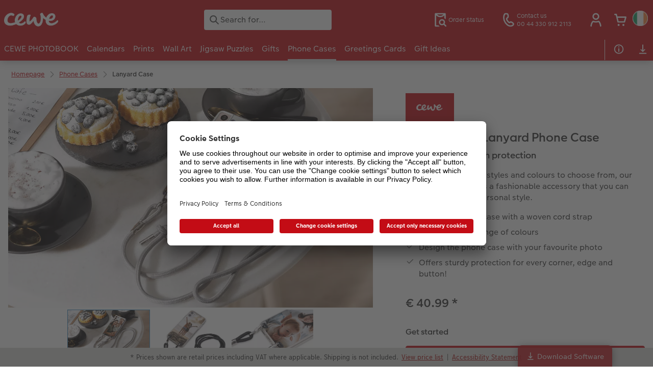

--- FILE ---
content_type: text/html; charset=UTF-8
request_url: https://www.cewe.ie/personalised-cases/lanyard-phone-case.html
body_size: 40389
content:
<!-- eos:module:299519 -->
<!DOCTYPE html>
<html lang="en-IE">
<head>
    <meta http-equiv="content-type" content="text/html;charset=UTF-8"/>
          <meta name="viewport" content="width=device-width, initial-scale=1"/>
        <meta name="language" content="en"/>
    <meta name="country" content="IE"/>
    <meta name="projectSlug" content="cewe-photoworld-com"/>
    <meta name="keyaccount" content="23229"/>
    <meta name="globalName" content="cp-smartphone-cases:necklace:pip">
    <meta name="channel" content="smartphone-cases">
    <meta name="assetRoot" content="../asset/">
    <meta name="pagePath" content="personalised-cases/lanyard-phone-case.html">
    <title>Personalised Lanyard Phone Case | CEWE IE</title>

	<meta name="robots" content="index,follow"/>

<meta name="title" content="Personalised Lanyard Phone Case | CEWE IE">
<meta name="description" content="Add your photos and personalise your own lanyard phone case. Available for a variety of phones your necklace case will secure your device and look great."/>



	<link rel="canonical" href="https://www.cewe.ie/personalised-cases/lanyard-phone-case.html" />

			<!-- eos:module:503238 -->
<link rel="alternate" href="https://www.cewe.ie/personalised-cases/lanyard-phone-case.html" hreflang="en-IE"/>

			<!-- eos:module:503239 -->
<link rel="alternate" href="https://www.cewe.co.uk/personalised-cases/lanyard-phone-case.html" hreflang="en-GB"/>

			<!-- eos:module:606765 -->
<link rel="alternate" href="https://www.cewe.ie/personalised-cases/lanyard-phone-case.html" hreflang="x-default"/>

	

    <link rel="icon" href="../asset/assets/images/favicon.ico"/>

            <link rel="preload" href="../asset/assets/fonts/CEWEIcons/cewe-icons.woff2" as="font" type="font/woff2" crossorigin>
    
            <link rel="preload" href="../asset/assets/fonts/CEWEHead/CEWEHead-Regular.woff2" as="font" type="font/woff2" crossorigin>
    
            <link rel="preload" href="../asset/assets/fonts/CEWEText/CEWEText-Regular.woff2" as="font" type="font/woff2" crossorigin>
    
            <link rel="preload" href="../asset/assets/fonts/LatoLatin/LatoLatin-Regular.woff2" as="font" type="font/woff2" crossorigin>
    
        <!-- is_styleeditor_css_active: true -->
        <!-- is_xmas_css_active: false -->

                        <link type="text/css" rel="stylesheet"
                  href="../asset/assets/styles/css-variables-default-styleeditor.css?v=1746439681"/>
                                                        <link type="text/css" rel="stylesheet" href="../asset/assets/styles/css-variables.css?v=1768383860">
                        <link type="text/css" rel="stylesheet" href="../styles/variables.css?v=1768383860">
        <link type="text/css" rel="stylesheet" href="../asset/assets/styles/css-fonts.css?v=1768383860">
                    <link type="text/css" rel="stylesheet" blocking="render"
                  href="../asset/assets/styles/early-styleeditor.css?v=1768318493"/>
                                            <link type="text/css" rel="stylesheet"
                      href="../asset/assets/styles/main-styleeditor.css?v=1767794727"/>
                        
            <script src="../asset/assets/cds/cwc/cwc.esm.js?v=1768318493" type="module"></script>
    
            <script nomodule="" src="../asset/assets/cds/cwc/cwc.js?v=1741093160"></script>
    
        
    
    <script type="text/javascript">window.atEnabled=false;</script>
<script type="text/javascript">!function (e, a, n, t) {
    var i = e.head;
    if (i) {
        if (a)
            return;
        var o = e.createElement("style");
        o.id = "alloy-prehiding",
        o.innerText = n,
        i.appendChild(o),
        //UC ucEvent Listener - Show content immediately, if no consent for Target is given
        window.addEventListener("ucEvent",function(e) {
            if (e.detail.event=="consent_status" && e.detail.type=="explicit") {
                if(e.detail['Adobe Web SDK'] === false) {
                  o.parentNode && o.parentNode.removeChild(o);
                }
            }
        });
        setTimeout(function () {
            o.parentNode && o.parentNode.removeChild(o)
        }, t)
    }
}
(document, document.location.href.indexOf("adobe_authoring_enabled") !== -1, "section { opacity: 0 !important }", 3000);</script>
<script type="text/javascript">window.cewe_tc = {};
window.cewe_tc.usc_id = window.cewe_tc.usc_id || "Pen33_a7F";
window.cewe_tc.fb_pixel_id = window.cewe_tc.fb_pixel_id || "";
window.cewe_tc.bing_tracker_id = window.cewe_tc.bing_tracker_id || "";
window.cewe_tc.adform_tracking_id = window.cewe_tc.adform_tracking_id || "";
window.cewe_tc.adform_website_name = window.cewe_tc.adform_website_name || "";
window.cewe_tc.google_adwords_id = window.cewe_tc.google_adwords_id || "";
window.cewe_tc.google_adwords_hps_conversion = window.cewe_tc.google_adwords_hps_conversion || "";
window.cewe_tc.google_adwords_order_conversion = window.cewe_tc.google_adwords_order_conversion || "";
window.cewe_tc.refined_id = window.cewe_tc.refined_id || "";
window.cewe_tc.awin_advertiser_id = window.cewe_tc.awin_advertiser_id || "";
window.cewe_tc.mouseflow_website_id = window.cewe_tc.mouseflow_website_id || "";</script>
<script type="text/javascript">window.dataLayer = window.dataLayer || [];
function gtag() {dataLayer.push(arguments);}

gtag('consent', 'default', {
'ad_storage': 'denied',
'analytics_storage': 'denied',
'ad_user_data': 'denied',
'ad_personalization': 'denied',
'wait_for_update': 500
});</script>
<script type="text/javascript">function writeScript(a,b,c){
var s = a.document.createElement("script"), bd = a.document.getElementsByTagName('head');
t = false;
b.forEach(function(item){
	if(t === false){
		t = a.document.location.hostname.indexOf(item) > -1;
	}
});
  if(t){
    s.src = c;
	s.defer = true;
	s.setAttribute('data-settings-id', window.cewe_tc.usc_id);
	s.id="usercentrics-cmp";
    if (bd.length > 0) { bd[0].appendChild(s);}
  }
}
writeScript(window, ['photoprintit.lan', 'ceweuk.cewe.photo', 'ceweie.cewe.photo', 'cewe.co.uk', 'cewe.ie'], '//app.usercentrics.eu/browser-ui/latest/loader.js');</script>
<script type="text/javascript">(function(whitelist,scriptPath){const scriptTag=window.document.createElement('script');const headTag=window.document.getElementsByTagName('head');const domain=window.location.hostname;let isIn=false;let index=0;for(let i=0;i<whitelist.length;i++){for(let j=0;j<whitelist[i].length;j++){if(isIn===false){isIn=domain.indexOf(whitelist[i][j])>-1;index=i;}}}
if(isIn){scriptTag.src='//assets.adobedtm.com/'+scriptPath[index];scriptTag.async=true;if(headTag.length>0){headTag[0].appendChild(scriptTag);}}})([['phoenix-test.photoprintit.lan','cs.phx.photoprintit.com'],['phoenix.photoprintit.lan'],['cewe.ie']],['d607b02754c3/cf71b523a663/launch-089ddd9916cf-development.min.js','d607b02754c3/cf71b523a663/launch-089ddd9916cf-development.min.js','d607b02754c3/cf71b523a663/launch-bf0172296f7e.min.js']);</script>
<script type="text/javascript">if (window.location.href.indexOf('/web/50023229/') === -1) {
(function(w,d,s,l,i){w[l]=w[l]||[];w[l].push({'gtm.start':
new Date().getTime(),event:'gtm.js'});var f=d.getElementsByTagName(s)[0],
j=d.createElement(s),dl=l!='dataLayer'?'&l='+l:'';j.async=true;j.src=
'https://www.googletagmanager.com/gtm.js?id='+i+dl;f.parentNode.insertBefore(j,f);
})(window,document,'script','dataLayer','GTM-W94XD97');
}</script>

</head>
<body>

        <a
            href="#main-content"
            class="skip-link"
            onclick="document.querySelector('#main-content').focus(); return false;"
            data-nav-log="MainNavi#skip-link"
        >
        Jump to main content
      </a>

    

    <cwc-component-app-banner opened
                            link-app-store="https://photoprintit.onelink.me/ZMsX"
                                        link-play-store="https://photoprintit.onelink.me/ZMsX"
                                          btn-label="Open"
                              cookie-name="MPSPhotoWorldApp"
                            product-id="9829"
                                        project="cewe-photoworld-com"
                                        key-account-id="23229"
                                        language="en"
                                        country="IE"
                                        data-path="../order-channels/products"
                >
        <span slot="headline">CEWE App</span>
        <span slot="subline">Photo books, prints and more</span>
        <picture slot="appStoreImg">
            <source type="image/webp" srcset="../cdn/images/wu/9l/WU9leCtYTmFrRWdVWXU0eG5rOXdCZGxnNzQrdERIUFlMUHpvMVpvQWNTQmNrQzFheGh3bTNOOWxjRmJ5SE9ISy9ubGpWOSsramRXZlZ3S1p1ZFJhWUVkRFNNRDgyMTBDVEczb1dpR0hxdzA9.webp"/>
            <source type="image/png" srcset="../cdn/images/wu/9l/WU9leCtYTmFrRWdVWXU0eG5rOXdCZGxnNzQrdERIUFlMUHpvMVpvQWNTQmNrQzFheGh3bTNOOWxjRmJ5SE9IS3ZTR2ZRMHFZRnNHbHFTNjRvL2xhT2pmeXpNdWswOFNEeVU2djk1SFNHMzg9.png"/>
            <img src="../cdn/images/wu/9l/WU9leCtYTmFrRWdVWXU0eG5rOXdCZGxnNzQrdERIUFlMUHpvMVpvQWNTQmNrQzFheGh3bTNOOWxjRmJ5SE9IS01GWWtRdlJmdmtRVFJKSUNLYzZQNmpmeXpNdWswOFNEeVU2djk1SFNHMzg9.jpg" alt=""/>
        </picture>
        <picture slot="playStoreImg">
            <source type="image/webp" srcset="../cdn/images/m0/t4/M0t4VmlXcVBkR1ZrdmtYbzJKbHVaVVBVTzU1YmJKNkttU21mWWVZZU5TVGo2c0ZnYit0aDNZbVNZMkRQbG9kSi9ubGpWOSsramRXZlZ3S1p1ZFJhWUVkRFNNRDgyMTBDVEczb1dpR0hxdzA9.webp"/>
            <source type="image/png" srcset="../cdn/images/m0/t4/M0t4VmlXcVBkR1ZrdmtYbzJKbHVaVVBVTzU1YmJKNkttU21mWWVZZU5TVGo2c0ZnYit0aDNZbVNZMkRQbG9kSnZTR2ZRMHFZRnNHbHFTNjRvL2xhT2pmeXpNdWswOFNEeVU2djk1SFNHMzg9.png"/>
            <img src="../cdn/images/m0/t4/M0t4VmlXcVBkR1ZrdmtYbzJKbHVaVVBVTzU1YmJKNkttU21mWWVZZU5TVGo2c0ZnYit0aDNZbVNZMkRQbG9kSk1GWWtRdlJmdmtRVFJKSUNLYzZQNmpmeXpNdWswOFNEeVU2djk1SFNHMzg9.jpg" alt=""/>
        </picture>
    </cwc-component-app-banner>

    

                          
<cwc-header sticky v="2" role="banner">
    <a class="primary-logo logo-image" href="../index.html" aria-label="Link to Homepage"></a>

    <div class="search-area">
              <search>
          

<cwc-onsite-search
  class=""
  default-provider="CeweSearchProvider"
  default-provider-config="&#x7B;&quot;host&quot;&#x3A;&quot;https&#x3A;&#x5C;&#x2F;&#x5C;&#x2F;searchservice.photoprintit.com&quot;,&quot;keyAccount&quot;&#x3A;23229,&quot;country&quot;&#x3A;&quot;IE&quot;,&quot;language&quot;&#x3A;&quot;en&quot;&#x7D;"
  module-config="&#x7B;&#x0A;&#x20;&#x20;&#x20;&#x20;&quot;OrderStatusOnSiteSearchModule&quot;&#x3A;&#x20;&#x7B;&#x0A;&#x20;&#x20;&#x20;&#x20;&#x20;&#x20;&#x20;&#x20;&quot;forwardLink&quot;&#x3A;&#x20;&quot;&#x2F;service&#x2F;order-status.html&#x23;&#x2F;&#x3F;orderid&#x3D;&#x7B;&#x7B;query&#x7D;&#x7D;&quot;,&#x0A;&#x20;&#x20;&#x20;&#x20;&#x20;&#x20;&#x20;&#x20;&quot;forwardPageidentifier&quot;&#x3A;&#x20;&quot;cp-service&#x3A;orderstatus&quot;,&#x0A;&#x20;&#x20;&#x20;&#x20;&#x20;&#x20;&#x20;&#x20;&quot;text-resources&quot;&#x3A;&#x20;&#x7B;&quot;headline&quot;&#x3A;&quot;Order&#x20;Status&quot;,&quot;description&quot;&#x3A;&quot;Are&#x20;you&#x20;looking&#x20;for&#x20;the&#x20;status&#x20;of&#x20;your&#x20;order&#x3F;&#x20;Have&#x20;you&#x20;tried&#x20;our&#x20;order&#x20;status&#x20;page&#x3F;&quot;,&quot;buttonLabel&quot;&#x3A;&quot;Show&#x20;order&#x20;status&quot;&#x7D;&#x0A;&#x0A;&#x20;&#x20;&#x20;&#x20;&#x7D;&#x0A;&#x7D;"
  text-resources="&#x7B;&quot;results&quot;&#x3A;&#x7B;&quot;showMoreResults&quot;&#x3A;&quot;Show&#x20;more&#x20;&#x28;&#x7B;&#x7B;count&#x7D;&#x7D;&#x29;&quot;,&quot;showMoreResultsClose&quot;&#x3A;&quot;show&#x20;less&quot;,&quot;totalResult&quot;&#x3A;&quot;Result&quot;,&quot;totalResults&quot;&#x3A;&quot;Results&quot;,&quot;product&quot;&#x3A;&#x7B;&quot;headline&quot;&#x3A;&quot;Products&quot;&#x7D;,&quot;service&quot;&#x3A;&#x7B;&quot;headline&quot;&#x3A;&quot;Service&quot;&#x7D;,&quot;inspiration&quot;&#x3A;&#x7B;&quot;headline&quot;&#x3A;&quot;Inspiration&quot;&#x7D;,&quot;page&quot;&#x3A;&#x7B;&quot;headline&quot;&#x3A;&quot;Other&quot;&#x7D;,&quot;category&quot;&#x3A;&#x7B;&quot;headline&quot;&#x3A;&quot;Category&quot;,&quot;preposition&quot;&#x3A;&quot;in&quot;&#x7D;&#x7D;,&quot;suggestions&quot;&#x3A;&#x7B;&quot;headline&quot;&#x3A;&quot;Suggestions&quot;,&quot;headlineTops&quot;&#x3A;&quot;Popular&#x20;searches&quot;&#x7D;,&quot;alternatives&quot;&#x3A;&#x7B;&quot;headline&quot;&#x3A;&quot;Alternative&#x20;products&quot;&#x7D;,&quot;loading&quot;&#x3A;&#x7B;&quot;text&quot;&#x3A;&quot;Loading&#x20;results&quot;&#x7D;,&quot;messages&quot;&#x3A;&#x7B;&quot;notFound&quot;&#x3A;&#x7B;&quot;headline&quot;&#x3A;&quot;No&#x20;search&#x20;results&#x20;found.&quot;,&quot;text&quot;&#x3A;&quot;Your&#x20;search&#x20;for&#x20;&#x27;&#x7B;&#x7B;query&#x7D;&#x7D;&#x27;&#x20;did&#x20;not&#x20;return&#x20;any&#x20;results.&quot;,&quot;notice&quot;&#x3A;&quot;&lt;p&gt;&lt;strong&gt;Tips&#x20;for&#x20;further&#x20;search&lt;&#x5C;&#x2F;strong&gt;&#x5C;nCheck&#x20;the&#x20;search&#x20;term&#x20;for&#x20;typos.&#x5C;nUse&#x20;a&#x20;more&#x20;general&#x20;term.&#x5C;nRewrite&#x20;the&#x20;item&#x20;you&#x20;are&#x20;looking&#x20;for&#x20;with&#x20;another&#x20;term&#x20;&#x28;synonym&#x29;.&lt;&#x5C;&#x2F;p&gt;&#x5C;n&quot;&#x7D;,&quot;responseError&quot;&#x3A;&#x7B;&quot;retryBtn&quot;&#x3A;&quot;Retry&quot;,&quot;headline&quot;&#x3A;&quot;No&#x20;connection&#x20;to&#x20;server.&quot;,&quot;text&quot;&#x3A;&quot;The&#x20;connection&#x20;to&#x20;the&#x20;server&#x20;was&#x20;interrupted.&#x20;Please&#x20;try&#x20;again.&quot;&#x7D;&#x7D;&#x7D;&#x0A;"
  data-close-button-aria-label="Hide search results"
>
    <cwc-text-field slot="input">
              <svg class="sprite-icon "             slot="icon"
                    aria-hidden="true"
        >
        <use href='../asset/assets/sprite-icon/sprite-base.svg?v=#icon-search'/>
    </svg>

      <input
        slot="input"
        type="search"
        name="search-input"
        value=""
                  placeholder="Search&#x20;for&#x2026;"
                          aria-label="Search&#x20;pages"
              />
      <button
        slot="reset"
                  aria-label="Reset&#x20;search&#x20;query"
              >
                <svg class="sprite-icon " >
        <use href='../asset/assets/sprite-icon/sprite-base.svg?v=#icon-close'/>
    </svg>

      </button>
    </cwc-text-field>
    <button
      slot="close-button"
              aria-label="Hide&#x20;search&#x20;results"
          >
              <svg class="sprite-icon " >
        <use href='../asset/assets/sprite-icon/sprite-base.svg?v=#icon-close'/>
    </svg>

    </button>
    <button
      slot="mobile-close-button"
              aria-label="Hide&#x20;search&#x20;results"
          >
              <svg class="sprite-icon " >
        <use href='../asset/assets/sprite-icon/sprite-base.svg?v=#icon-arrow-left'/>
    </svg>

    </button>
</cwc-onsite-search>


        </search>
          </div>

    <div class="service-area">
        <!-- eos:module:230454 -->


    <!-- eos:module:352807 -->


    
    <a href="../service/order-status.html" data-title="Order Status" 
       class="service-area-item">
                <svg class="sprite-icon service-icon" >
        <use href='../asset/assets/sprite-icon/sprite-base.svg?v=#icon-orderinfo'/>
    </svg>

                    <span class="service-icon-label">
            <span>Order Status</span>
            <br>
            <span></span>
        </span>
            </a>
<!-- eos:module:329757 -->


    
    <a href="../service/contact.html" data-title="Contact us" 
       class="service-area-item">
                <svg class="sprite-icon service-icon" >
        <use href='../asset/assets/sprite-icon/sprite-base.svg?v=#icon-phone'/>
    </svg>

                    <span class="service-icon-label">
            <span>Contact us</span>
            <br>
            <span>00 44 330 912 2113</span>
        </span>
            </a>

            <cwc-user-icon class="service-area-item" aria-label="My Account / My Invoices" role="button"
                       data-title="My Account / My Invoices"                       operator="50023229"
                       key-account="23229"
                       my-account-link="../account.html#/auth"
                       use-capi-auth="false"
                       data-nav-log="MainNavi#Account"
                       text-logged-in=""
                       enable-modal="false">
                    <svg class="sprite-icon "             slot="svg"
        >
        <use href='../asset/assets/sprite-icon/sprite-base.svg?v=#icon-name'/>
    </svg>


            <style>
                @media (min-width: 1024px) {
                    .sg-cw-button.user-icon-modal-button {
                        min-width: 300px;
                    }
                }

                @media (max-width: 1023px) {
                    .sg-cw-button.user-icon-modal-button {
                        min-width: 40vw;
                    }
                }

                .sg-cw-center.user-icon-modal-body {
                    color: #0e204e
                }
            </style>
            <svg slot="tick-svg" viewBox="0 0 30 30" style="width: 100%; height: 100%">
                <path fill="none" stroke-width="3" stroke-linecap="round"
                      stroke-linejoin="round" d="M 7,15 L 13, 21 L 23, 9"/>
            </svg>
            <h3 slot="modal-header"></h3>
            <div slot="modal-body-logged-out"
                 class="sg-cw-center user-icon-modal-body">Sign in with your credentials, or register for a new account</div>
            <div slot="modal-body-logged-in"
                 class="sg-cw-center user-icon-modal-body">When you log out, all unsaved projects and your shopping cart will be deleted for security reasons.</div>
            <button slot="modal-footer-button-login"
                    class="modal-csc-button ips-link user-icon-modal-button">
                Register
            </button>
            <button slot="modal-footer-button-my-account"
                    class="modal-csc-button ips-link user-icon-modal-button">
                SIGN IN
            </button>
            <button slot="modal-footer-button-logout"
                    class="modal-csc-button ips-link  user-icon-modal-button">
                Sign in with your credentials, or register for a new account
            </button>
        </cwc-user-icon>
                <cwc-cart-icon class="service-area-item" aria-label="Basket"
                       data-title="Basket"                       key-account="23229"
                       cart-link="../checkout.html"
                       data-nav-log="MainNavi#Cart"
                       operator="50023229">
                    <svg class="sprite-icon "             slot="svg"
        >
        <use href='../asset/assets/sprite-icon/sprite-base.svg?v=#icon-cart-simple'/>
    </svg>

        </cwc-cart-icon>
    
    </div>

    <div class="secondary-logo-area">
        <div class="secondary-logo">
                                            <!-- eos:module:299796 -->


                                                    <cwc-scid-logo
    json='{"2055":"../cdn/images/ms/te/MStEdlFkV2N6K1BLTVFHSTdIdDNJMnRkbzlDOWhPUy93Y2NueEtUT3N2OENqbTd3SnNqUXpzQ3RVR2pvcU53UkFCVjNtdzEva3ZTS1pQSXRSU2w0SzBOaHJsakZzWTV3ZWpKZjN5UXVMM1E9.jpg","2097":"../cdn/images/tj/jz/TjJzL0RjQjg0L0ZWakZSNk53WkdLcnZBemIyaUpyVm1ENEM1ZUkyR0t2RTUvRWU1K0xzVWZXYnBPaks3SkhSbUFCVjNtdzEva3ZTS1pQSXRSU2w0SzBOaHJsakZzWTV3ZWpKZjN5UXVMM1E9.jpg","2333":"../cdn/images/t1/dp/T1dpbXJiT09DbHJycHc1QlFUQ0MvK2VCTHhMWjJ3QnhqLzE2TGFITURZRmlvUEZDTlcvUHk5Slk3NkNLWDdYb0FCVjNtdzEva3ZTS1pQSXRSU2w0SzBOaHJsakZzWTV3ZWpKZjN5UXVMM1E9.jpg"}'
    link="../index.html"
    default-logo=""
    keyaccount="23229"
></cwc-scid-logo>
                    </div>
    </div>

    <div class="primary-nav-area">
                    
    
            
            
<input type="checkbox" id="nav-visible-mobile-toggle">
<label class="nav-visible-mobile-activator" for="nav-visible-mobile-toggle">
    <div class="menu-toggle-burgex">
        <span></span>
        <span></span>
        <span></span>
        <span></span>
    </div>
    <span>Menu</span>
</label>

<nav class="primary-nav" role="navigation">
    <div class="nav-mobile-cropping">
        <div class="nav-mobile-topbar">
            <span class="nav-active-submenu-label">Menu</span>
        </div>

        <div class="primary-nav-wrapper">
                                                                                                                                                                                                                                                                                                                                                                                                                                                                                                                                                                                                                                                                                                                                                                                                                                                                                                                                                                                                                                                                                                                                                                                                                                                                                                                                                                                                                                                                                                                                                                                                                                                                                                                                                                                                                                                                                                                                                                                                                                                                                                                                                                                                                                                                                                                                                                                                                                                                                                                                                                                                                                                                                                                                                                                                                                                                                                                                                                                                                                                                                                                                                                                                                                                                                                                                                                                                                                                                                                                                                                                                                                                                                                                                                                                                                                                                                                                                                                                                                                                                                                                                                                                                                                                                                                                                                                                                                                                                                                                                                                                                                                                                                                                                                                                                                                                                                                                                                                                                                                                                                                                                                                                                                                                                                                                                                                                                                                                                                                                                                    
                    <div class="nav-item has-children" >
                                                
                                                <label class="primary-nav-item-more" for="1748523735_1052008367">
                            <a class="nav-item-label"
                               href="../photo-books.html"
                               data-nav-log="MainNavi#CEWE PHOTOBOOK">
                                                                <span>CEWE PHOTOBOOK</span>
                            </a>
                                                                    <svg class="sprite-icon " >
        <use href='../asset/assets/sprite-icon/sprite-base.svg?v=#icon-arrow-right'/>
    </svg>

                                                    </label>

                                                    <div class="ancillary-nav">
                                <div class="ancillary-nav-cropping">
                                    <ul class="ancillary-nav-content no-list-styling" aria-label="Subnavigation">
                                        <li class="ancillary-nav-item-back">
                                          <input class="ancillary-nav-toggle"
                                                 type="checkbox"
                                                 id="1748523735_1052008367"
                                                  >
                                                    <svg class="sprite-icon " >
        <use href='../asset/assets/sprite-icon/sprite-base.svg?v=#icon-arrow-left'/>
    </svg>

                                            <span>CEWE PHOTOBOOK</span>
                                        </li>
                                                                                                                                                                                                                                                                                                                                                                                                                                                                                                                                                                                                                                        
                                    <li class="ancillary-nav-item overview-item" >
                                                                                <a href="../photo-books.html"
                                           data-nav-log="SubNavi#CEWE PHOTOBOOK|View all"
                                           data-id="18829">
                                            View all
                                        </a></li>
                                
                                    <li class="ancillary-nav-item " >
                                                                                <a href="../photo-books.html#45"
                                           data-nav-log="SubNavi#CEWE PHOTOBOOK|Large photo books"
                                           data-id="19101">
                                            Large photo books
                                        </a></li>
                                
                                    <li class="ancillary-nav-item " >
                                                                                <a href="../photo-books.html#40"
                                           data-nav-log="SubNavi#CEWE PHOTOBOOK|Extra large photo books"
                                           data-id="19102">
                                            Extra large photo books
                                        </a></li>
                                
                                    <li class="ancillary-nav-item " >
                                                                                <a href="../photo-books.html#43"
                                           data-nav-log="SubNavi#CEWE PHOTOBOOK|Small photo books"
                                           data-id="19103">
                                            Small photo books
                                        </a></li>
                                
                                    <li class="ancillary-nav-item " >
                                                                                <a href="../tutorials/photo-books.html"
                                           data-nav-log="SubNavi#CEWE PHOTOBOOK|How-to Tutorials"
                                           data-id="21518">
                                            How-to Tutorials
                                        </a></li>
                                
                                    <li class="ancillary-nav-item " >
                                                                                <a href="../photo-books/ultimate-photo-book.html"
                                           data-nav-log="SubNavi#CEWE PHOTOBOOK|Ultimate photo book"
                                           data-id="19761">
                                            Ultimate photo book
                                        </a></li>
                                
                                    <li class="ancillary-nav-item " >
                                                                                <a href="../shop-by-theme/photo-yearbooks.html"
                                           data-nav-log="SubNavi#CEWE PHOTOBOOK|Year-in-review albums"
                                           data-id="17613">
                                            Year-in-review albums
                                        </a></li>
                                
                                    <li class="ancillary-nav-item " >
                                                                                <a href="../shop-by-theme/travel-photo-books.html"
                                           data-nav-log="SubNavi#CEWE PHOTOBOOK|Travel photo albums"
                                           data-id="12361">
                                            Travel photo albums
                                        </a></li>
                                
                                    <li class="ancillary-nav-item " >
                                                                                <a href="../shop-by-theme/wedding-photo-books.html"
                                           data-nav-log="SubNavi#CEWE PHOTOBOOK|Wedding photo albums"
                                           data-id="19104">
                                            Wedding photo albums
                                        </a></li>
                                
                                    <li class="ancillary-nav-item " >
                                                                                <a href="../shop-by-theme/confirmation-ceremony-photo-books.html"
                                           data-nav-log="SubNavi#CEWE PHOTOBOOK|Confirmation and Communion"
                                           data-id="22819">
                                            Confirmation and Communion
                                        </a></li>
                                
                                    <li class="ancillary-nav-item " >
                                                                                <a href="../shop-by-theme/baby-photo-books.html"
                                           data-nav-log="SubNavi#CEWE PHOTOBOOK|Baby photo books"
                                           data-id="19105">
                                            Baby photo books
                                        </a></li>
                                
                                    <li class="ancillary-nav-item " >
                                                                                <a href="../shop-by-theme/birthday-photo-books.html"
                                           data-nav-log="SubNavi#CEWE PHOTOBOOK|Birthday photo book"
                                           data-id="21080">
                                            Birthday photo book
                                        </a></li>
                                
                                    <li class="ancillary-nav-item " >
                                                                                <a href="../shop-by-theme/lay-flat-photo-books.html"
                                           data-nav-log="SubNavi#CEWE PHOTOBOOK|Layflat photo books"
                                           data-id="19106">
                                            Layflat photo books
                                        </a></li>
                                
                                    <li class="ancillary-nav-item " >
                                                                                <a href="../photo-books/leather-and-linen-photo-book.html"
                                           data-nav-log="SubNavi#CEWE PHOTOBOOK|Leather & Linen photo books"
                                           data-id="12474">
                                            Leather & Linen photo books
                                        </a></li>
                                
                                    <li class="ancillary-nav-item " >
                                                                                <a href="../photo-books/recycled-paper.html"
                                           data-nav-log="SubNavi#CEWE PHOTOBOOK|Photo Book with Recycled Paper"
                                           data-id="18631">
                                            Photo Book with Recycled Paper
                                        </a></li>
                                
                                    <li class="ancillary-nav-item " >
                                                                                <a href="https://www.cewe-community.com/"
                                           data-nav-log="SubNavi#CEWE PHOTOBOOK|CEWE Community"
                                           data-id="19107">
                                            CEWE Community
                                        </a></li>
                                
                                    </ul>
                                </div>
                            </div>
                                            </div>
                                                                                                                                                                                                                                                                                                                                                                                                                                                                                                                                                                                                                                                                                                                                                                                                                                                                                                                                                                                                                                                                                                                                                                                                                                                                                                                                                                                                                                                                                                                                                                                                                                                                                                                                                                                                        
                    <div class="nav-item has-children" >
                                                
                                                <label class="primary-nav-item-more" for="1748523735_1710670625">
                            <a class="nav-item-label"
                               href="../photo-calendars.html"
                               data-nav-log="MainNavi#Calendars">
                                                                <span>Calendars</span>
                            </a>
                                                                    <svg class="sprite-icon " >
        <use href='../asset/assets/sprite-icon/sprite-base.svg?v=#icon-arrow-right'/>
    </svg>

                                                    </label>

                                                    <div class="ancillary-nav">
                                <div class="ancillary-nav-cropping">
                                    <ul class="ancillary-nav-content no-list-styling" aria-label="Subnavigation">
                                        <li class="ancillary-nav-item-back">
                                          <input class="ancillary-nav-toggle"
                                                 type="checkbox"
                                                 id="1748523735_1710670625"
                                                  >
                                                    <svg class="sprite-icon " >
        <use href='../asset/assets/sprite-icon/sprite-base.svg?v=#icon-arrow-left'/>
    </svg>

                                            <span>Calendars</span>
                                        </li>
                                                                                                                                                                                                                            
                                    <li class="ancillary-nav-item overview-item" >
                                                                                <a href="../photo-calendars.html"
                                           data-nav-log="SubNavi#Calendars|View all"
                                           data-id="18834">
                                            View all
                                        </a></li>
                                
                                    <li class="ancillary-nav-item " >
                                                                                <a href="../photo-calendars/wall-calendars.html"
                                           data-nav-log="SubNavi#Calendars|Photo Wall Calendars"
                                           data-id="11993">
                                            Photo Wall Calendars
                                        </a></li>
                                
                                    <li class="ancillary-nav-item " >
                                                                                <a href="../photo-calendars/desk-calendars.html"
                                           data-nav-log="SubNavi#Calendars|Photo Desk Calendars"
                                           data-id="12022">
                                            Photo Desk Calendars
                                        </a></li>
                                
                                    <li class="ancillary-nav-item " >
                                                                                <a href="../photo-calendars/monthly-planners.html"
                                           data-nav-log="SubNavi#Calendars|Monthly Planners"
                                           data-id="19786">
                                            Monthly Planners
                                        </a></li>
                                
                                    <li class="ancillary-nav-item " >
                                                                                <a href="../cewe-photo-calendar-tutorial.html"
                                           data-nav-log="SubNavi#Calendars|How to create a CEWE Photo Calendar"
                                           data-id="23496">
                                            How to create a CEWE Photo Calendar
                                        </a></li>
                                
                                    </ul>
                                </div>
                            </div>
                                            </div>
                                                                                                                                                                                                                                                                                                                                                                                                                                                                                                                                                                                                                                                                                                                                                                                                                                                                                                                                                                                                                                                                                                                                                                                                                                                                                                                                                                                                                                                                                                                                                                                                                                                                                                                                                                                                                                                                                                                                                                                                                                                                                                                                                                                                                                                                                                                                                                                                                                                                                                                                                                                                                                                                                                                                                                                                                                                                                                                                                                                                                                                                                                                                                                                                                                                                                                                                                                                                                                                    
                    <div class="nav-item has-children" >
                                                
                                                <label class="primary-nav-item-more" for="1748523735_291491020">
                            <a class="nav-item-label"
                               href="../photo-printing.html"
                               data-nav-log="MainNavi#Prints">
                                                                <span>Prints</span>
                            </a>
                                                                    <svg class="sprite-icon " >
        <use href='../asset/assets/sprite-icon/sprite-base.svg?v=#icon-arrow-right'/>
    </svg>

                                                    </label>

                                                    <div class="ancillary-nav">
                                <div class="ancillary-nav-cropping">
                                    <ul class="ancillary-nav-content no-list-styling" aria-label="Subnavigation">
                                        <li class="ancillary-nav-item-back">
                                          <input class="ancillary-nav-toggle"
                                                 type="checkbox"
                                                 id="1748523735_291491020"
                                                  >
                                                    <svg class="sprite-icon " >
        <use href='../asset/assets/sprite-icon/sprite-base.svg?v=#icon-arrow-left'/>
    </svg>

                                            <span>Prints</span>
                                        </li>
                                                                                                                                                                                                                                                                                                                                                                                                                                                    
                                    <li class="ancillary-nav-item overview-item" >
                                                                                <a href="../photo-printing.html"
                                           data-nav-log="SubNavi#Prints|View all"
                                           data-id="18831">
                                            View all
                                        </a></li>
                                
                                    <li class="ancillary-nav-item " >
                                                                                <a href="../photo-printing/photo-prints.html"
                                           data-nav-log="SubNavi#Prints|Photo Prints"
                                           data-id="12144">
                                            Photo Prints
                                        </a></li>
                                
                                    <li class="ancillary-nav-item " >
                                                                                <a href="../photo-printing/framed-photo-print.html"
                                           data-nav-log="SubNavi#Prints|Small Framed Print"
                                           data-id="15926">
                                            Small Framed Print
                                        </a></li>
                                
                                    <li class="ancillary-nav-item " >
                                                                                <a href="../photo-gifts/for-the-home/art-prints.html"
                                           data-nav-log="SubNavi#Prints|Art Prints"
                                           data-id="12300">
                                            Art Prints
                                        </a></li>
                                
                                    <li class="ancillary-nav-item " >
                                                                                <a href="../photo-printing/recycled-paper-prints.html"
                                           data-nav-log="SubNavi#Prints|Recycled Paper Prints"
                                           data-id="15703">
                                            Recycled Paper Prints
                                        </a></li>
                                
                                    <li class="ancillary-nav-item " >
                                                                                <a href="../photo-printing/retro-prints.html"
                                           data-nav-log="SubNavi#Prints|Retro Prints"
                                           data-id="22678">
                                            Retro Prints
                                        </a></li>
                                
                                    <li class="ancillary-nav-item " >
                                                                                <a href="../photo-printing/memory-box.html"
                                           data-nav-log="SubNavi#Prints|Memory Box"
                                           data-id="12070">
                                            Memory Box
                                        </a></li>
                                
                                    <li class="ancillary-nav-item " >
                                                                                <a href="../wall-art/premium-poster.html"
                                           data-nav-log="SubNavi#Prints|Premium Poster"
                                           data-id="12309">
                                            Premium Poster
                                        </a></li>
                                
                                    <li class="ancillary-nav-item " >
                                                                                <a href="../photo-gifts/for-the-home/photo-stickers.html"
                                           data-nav-log="SubNavi#Prints|Photo Stickers"
                                           data-id="12322">
                                            Photo Stickers
                                        </a></li>
                                
                                    <li class="ancillary-nav-item " >
                                                                                <a href="../photo-printing/little-prints.html"
                                           data-nav-log="SubNavi#Prints|Little Prints"
                                           data-id="21995">
                                            Little Prints
                                        </a></li>
                                
                                    <li class="ancillary-nav-item " >
                                                                                <a href="../photo-printing/instant-photo-prints.html"
                                           data-nav-log="SubNavi#Prints|Instant Prints"
                                           data-id="15673">
                                            Instant Prints
                                        </a></li>
                                
                                    </ul>
                                </div>
                            </div>
                                            </div>
                                                                                                                                                                                                                                                                                                                                                                                                                                                                                                                                                                                                                                                                                                                                                                                                                                                                                                                                                                                                                                                                                                                                                                                                                                                                                                                                                                                                                                                                                                                                                                                                                                                                                                                                                                                                                                                                                                                                                                                                                                                                                                                                                                                                                                                                                                                                                                                                                                                                                                                                                                                                                                                                                                                                                                                                                                                                                                                                                                                                                                                                                                                                                                                                                                                                                                                                                                                                                                                                                                                                                                                                                                                                                                                                                                                                                                                                                                                                                                                                                                                                                                                                                                                                                                                                                                                                                                                                                                                                                                                                                                                                                                                                                                                                                                                                                                                                                                                                                                                                                                                                                                
                    <div class="nav-item has-children" >
                                                
                                                <label class="primary-nav-item-more" for="1748523735_9544307">
                            <a class="nav-item-label"
                               href="../wall-art.html"
                               data-nav-log="MainNavi#Wall Art">
                                                                <span>Wall Art</span>
                            </a>
                                                                    <svg class="sprite-icon " >
        <use href='../asset/assets/sprite-icon/sprite-base.svg?v=#icon-arrow-right'/>
    </svg>

                                                    </label>

                                                    <div class="ancillary-nav">
                                <div class="ancillary-nav-cropping">
                                    <ul class="ancillary-nav-content no-list-styling" aria-label="Subnavigation">
                                        <li class="ancillary-nav-item-back">
                                          <input class="ancillary-nav-toggle"
                                                 type="checkbox"
                                                 id="1748523735_9544307"
                                                  >
                                                    <svg class="sprite-icon " >
        <use href='../asset/assets/sprite-icon/sprite-base.svg?v=#icon-arrow-left'/>
    </svg>

                                            <span>Wall Art</span>
                                        </li>
                                                                                                                                                                                                                                                                                                                                                                                                                                                                                                                                                                                                                                                                            
                                    <li class="ancillary-nav-item overview-item" >
                                                                                <a href="../wall-art.html"
                                           data-nav-log="SubNavi#Wall Art|View all"
                                           data-id="18830">
                                            View all
                                        </a></li>
                                
                                    <li class="ancillary-nav-item " >
                                                                                <a href="../wall-art/premium-poster.html"
                                           data-nav-log="SubNavi#Wall Art|Premium Posters"
                                           data-id="12113">
                                            Premium Posters
                                        </a></li>
                                
                                    <li class="ancillary-nav-item " >
                                                                                <a href="../wall-art/streetmap-poster.html"
                                           data-nav-log="SubNavi#Wall Art|Streetmap Photo Poster"
                                           data-id="19033">
                                            Streetmap Photo Poster
                                        </a></li>
                                
                                    <li class="ancillary-nav-item " >
                                                                                <a href="../wall-art/framed-prints.html"
                                           data-nav-log="SubNavi#Wall Art|Framed Premium Posters"
                                           data-id="12270">
                                            Framed Premium Posters
                                        </a></li>
                                
                                    <li class="ancillary-nav-item " >
                                                                                <a href="../wall-art/poster-hanger.html"
                                           data-nav-log="SubNavi#Wall Art|Wooden Hanger Posters"
                                           data-id="14138">
                                            Wooden Hanger Posters
                                        </a></li>
                                
                                    <li class="ancillary-nav-item " >
                                                                                <a href="../wall-art/canvas-prints.html"
                                           data-nav-log="SubNavi#Wall Art|Canvas Prints"
                                           data-id="12134">
                                            Canvas Prints
                                        </a></li>
                                
                                    <li class="ancillary-nav-item " >
                                                                                <a href="../wall-art/photo-collage.html"
                                           data-nav-log="SubNavi#Wall Art|Collage Prints"
                                           data-id="12117">
                                            Collage Prints
                                        </a></li>
                                
                                    <li class="ancillary-nav-item " >
                                                                                <a href="../wall-art/acrylic-prints.html"
                                           data-nav-log="SubNavi#Wall Art|Acrylic Prints"
                                           data-id="12136">
                                            Acrylic Prints
                                        </a></li>
                                
                                    <li class="ancillary-nav-item " >
                                                                                <a href="../wall-art/aluminium-prints.html"
                                           data-nav-log="SubNavi#Wall Art|Aluminium Prints"
                                           data-id="12138">
                                            Aluminium Prints
                                        </a></li>
                                
                                    <li class="ancillary-nav-item " >
                                                                                <a href="../wall-art/foam-board-prints.html"
                                           data-nav-log="SubNavi#Wall Art|Foam Board Prints"
                                           data-id="12141">
                                            Foam Board Prints
                                        </a></li>
                                
                                    <li class="ancillary-nav-item " >
                                                                                <a href="../wall-art/gallery-prints.html"
                                           data-nav-log="SubNavi#Wall Art|Gallery Prints"
                                           data-id="12143">
                                            Gallery Prints
                                        </a></li>
                                
                                    <li class="ancillary-nav-item " >
                                                                                <a href="../wall-art/wood-photo-panels.html"
                                           data-nav-log="SubNavi#Wall Art|Wood Prints"
                                           data-id="12146">
                                            Wood Prints
                                        </a></li>
                                
                                    <li class="ancillary-nav-item " >
                                                                                <a href="../wall-art/hexxas.html"
                                           data-nav-log="SubNavi#Wall Art|hexxas"
                                           data-id="12049">
                                            hexxas
                                        </a></li>
                                
                                    <li class="ancillary-nav-item " >
                                                                                <a href="../wall-art/multi-panel.html"
                                           data-nav-log="SubNavi#Wall Art|Multi-Panel Wall Art"
                                           data-id="12130">
                                            Multi-Panel Wall Art
                                        </a></li>
                                
                                    <li class="ancillary-nav-item " >
                                                                                <a href="../wall-art/number-collage.html"
                                           data-nav-log="SubNavi#Wall Art|Number Collage Photo Poster"
                                           data-id="23979">
                                            Number Collage Photo Poster
                                        </a></li>
                                
                                    <li class="ancillary-nav-item " >
                                                                                <a href="../wall-art/photo-strip.html"
                                           data-nav-log="SubNavi#Wall Art|Photo Strip"
                                           data-id="12132">
                                            Photo Strip
                                        </a></li>
                                
                                    <li class="ancillary-nav-item " >
                                                                                <a href="../wall-art/xxl-retro-print.html"
                                           data-nav-log="SubNavi#Wall Art|XXL Retro Print"
                                           data-id="22438">
                                            XXL Retro Print
                                        </a></li>
                                
                                    </ul>
                                </div>
                            </div>
                                            </div>
                                                                                                                            
                    <div class="nav-item " >
                                                
                                                <label class="primary-nav-item-more" for="1748523735_608770630">
                            <a class="nav-item-label"
                               href="../photo-gifts/jigsaw-puzzles.html"
                               data-nav-log="MainNavi#Jigsaw Puzzles">
                                                                <span>Jigsaw Puzzles</span>
                            </a>
                                                    </label>

                                            </div>
                                                                                                                                                                                                                                                                                                                                                                                                                                                                                                                                                                                                                                                                                                                                                                                                                                                                                                                                                                                                                                                                                                                                                                                                                                                                                                                                                                                                                                                                                                                                                                                                                                                                                                                                                                                                                                                                                                                                                                                                                                                                                                                                                                                                                                                                                                                                                                                                                                                                                                                                                                                                                                                                                                                                                                                                                                                                                                                                                                                                                                                                                                                                                                                                                                                                                                                                                                                                                                                    
                    <div class="nav-item has-children" >
                                                
                                                <label class="primary-nav-item-more" for="1748523735_1350111063">
                            <a class="nav-item-label"
                               href="../photo-gifts.html"
                               data-nav-log="MainNavi#Gifts">
                                                                <span>Gifts</span>
                            </a>
                                                                    <svg class="sprite-icon " >
        <use href='../asset/assets/sprite-icon/sprite-base.svg?v=#icon-arrow-right'/>
    </svg>

                                                    </label>

                                                    <div class="ancillary-nav">
                                <div class="ancillary-nav-cropping">
                                    <ul class="ancillary-nav-content no-list-styling" aria-label="Subnavigation">
                                        <li class="ancillary-nav-item-back">
                                          <input class="ancillary-nav-toggle"
                                                 type="checkbox"
                                                 id="1748523735_1350111063"
                                                  >
                                                    <svg class="sprite-icon " >
        <use href='../asset/assets/sprite-icon/sprite-base.svg?v=#icon-arrow-left'/>
    </svg>

                                            <span>Gifts</span>
                                        </li>
                                                                                                                                                                                                                                                                                                                                                                                                                                                    
                                    <li class="ancillary-nav-item overview-item" >
                                                                                <a href="../photo-gifts.html"
                                           data-nav-log="SubNavi#Gifts|View all"
                                           data-id="18832">
                                            View all
                                        </a></li>
                                
                                    <li class="ancillary-nav-item " >
                                                                                <a href="../photo-gifts/for-the-home.html"
                                           data-nav-log="SubNavi#Gifts|Home and Lifestyle Gifts"
                                           data-id="12042">
                                            Home and Lifestyle Gifts
                                        </a></li>
                                
                                    <li class="ancillary-nav-item " >
                                                                                <a href="../photo-gifts/photo-magnets.html"
                                           data-nav-log="SubNavi#Gifts|Photo Magnets"
                                           data-id="19924">
                                            Photo Magnets
                                        </a></li>
                                
                                    <li class="ancillary-nav-item " >
                                                                                <a href="../photo-gifts/toys-and-games.html"
                                           data-nav-log="SubNavi#Gifts|Toys and Games"
                                           data-id="12036">
                                            Toys and Games
                                        </a></li>
                                
                                    <li class="ancillary-nav-item " >
                                                                                <a href="../photo-gifts/photo-mugs.html"
                                           data-nav-log="SubNavi#Gifts|Mugs and Bottles"
                                           data-id="12063">
                                            Mugs and Bottles
                                        </a></li>
                                
                                    <li class="ancillary-nav-item " >
                                                                                <a href="../photo-gifts/textiles.html"
                                           data-nav-log="SubNavi#Gifts|Cushions and Textiles"
                                           data-id="11963">
                                            Cushions and Textiles
                                        </a></li>
                                
                                    <li class="ancillary-nav-item " >
                                                                                <a href="../photo-gifts/for-the-office.html"
                                           data-nav-log="SubNavi#Gifts|School and Office Gifts"
                                           data-id="12183">
                                            School and Office Gifts
                                        </a></li>
                                
                                    <li class="ancillary-nav-item " >
                                                                                <a href="../photo-gifts/photo-gift-boxes/premium-photo-gift-box.html"
                                           data-nav-log="SubNavi#Gifts|Photo Gift Box"
                                           data-id="12128">
                                            Photo Gift Box
                                        </a></li>
                                
                                    <li class="ancillary-nav-item " >
                                                                                <a href="../photo-gifts/for-the-home/art-prints.html"
                                           data-nav-log="SubNavi#Gifts|Art Prints"
                                           data-id="11956">
                                            Art Prints
                                        </a></li>
                                
                                    <li class="ancillary-nav-item " >
                                                                                <a href="../photo-gifts/gift-vouchers.html"
                                           data-nav-log="SubNavi#Gifts|CEWE Gift Vouchers"
                                           data-id="12115">
                                            CEWE Gift Vouchers
                                        </a></li>
                                
                                    <li class="ancillary-nav-item " >
                                                                                <a href="../personalised-gifts.html"
                                           data-nav-log="SubNavi#Gifts|Gift Ideas"
                                           data-id="14804">
                                            Gift Ideas
                                        </a></li>
                                
                                    </ul>
                                </div>
                            </div>
                                            </div>
                                                                                                                                                                                                                                                                                                                                                                                                                                                                                                                                                                                                                                                                                                                                                                                                                                                                                                                                                                                                                                                                                                                                                                                                                                                                                                                                                                                                                                                                                                                                                                                                                                                                                                                                                                                                                                                                                                                                                                                                                                                                                                                                                                                                                                                                                                                                                                                                                                                                                                                                                                                                                                                                                                                                                                                                                                                                                                                                                                                                                                                                                                                                                                                                                                                                                                                                                                                                                                                                                                                                                                                                                                                                                                                                                                                                                                                                                                                                                                                                                                                                                                                                                                                                                                                                                                                                                                                                                                                                                                                                                                                                                                                                                                                                                                                                                                                                                                                                                                                                                                                                                                                                                                    
                    <div class="nav-item has-children" active>
                                                
                                                <label class="primary-nav-item-more" for="1748523735_434198087">
                            <a class="nav-item-label"
                               href="../personalised-cases.html"
                               data-nav-log="MainNavi#Phone Cases">
                                                                <span>Phone Cases</span>
                            </a>
                                                                    <svg class="sprite-icon " >
        <use href='../asset/assets/sprite-icon/sprite-base.svg?v=#icon-arrow-right'/>
    </svg>

                                                    </label>

                                                    <div class="ancillary-nav">
                                <div class="ancillary-nav-cropping">
                                    <ul class="ancillary-nav-content no-list-styling" aria-label="Subnavigation">
                                        <li class="ancillary-nav-item-back">
                                          <input class="ancillary-nav-toggle"
                                                 type="checkbox"
                                                 id="1748523735_434198087"
                                                  checked>
                                                    <svg class="sprite-icon " >
        <use href='../asset/assets/sprite-icon/sprite-base.svg?v=#icon-arrow-left'/>
    </svg>

                                            <span>Phone Cases</span>
                                        </li>
                                                                                                                                                                                                                                                                                                                                                                                                                                                                                                                                                                                                                                                                            
                                    <li class="ancillary-nav-item " >
                                                                                <a href="./iphone-cases.html"
                                           data-nav-log="SubNavi#Phone Cases|iPhone Cases"
                                           data-id="17664">
                                            iPhone Cases
                                        </a></li>
                                
                                    <li class="ancillary-nav-item " >
                                                                                <a href="./samsung-cases.html"
                                           data-nav-log="SubNavi#Phone Cases|Samsung Cases"
                                           data-id="17666">
                                            Samsung Cases
                                        </a></li>
                                
                                    <li class="ancillary-nav-item " >
                                                                                <a href="./huawei-cases.html"
                                           data-nav-log="SubNavi#Phone Cases|Huawei Cases"
                                           data-id="17669">
                                            Huawei Cases
                                        </a></li>
                                
                                    <li class="ancillary-nav-item " >
                                                                                <a href="./xiaomi-cases.html"
                                           data-nav-log="SubNavi#Phone Cases|Xiaomi Cases"
                                           data-id="17671">
                                            Xiaomi Cases
                                        </a></li>
                                
                                    <li class="ancillary-nav-item " >
                                                                                <a href="./gallery-case.html"
                                           data-nav-log="SubNavi#Phone Cases|Gallery Case"
                                           data-id="17674">
                                            Gallery Case
                                        </a></li>
                                
                                    <li class="ancillary-nav-item " >
                                                                                <a href="./premium-silicone-case.html"
                                           data-nav-log="SubNavi#Phone Cases|Premium Silicone Case"
                                           data-id="17676">
                                            Premium Silicone Case
                                        </a></li>
                                
                                    <li class="ancillary-nav-item " >
                                                                                <a href="./sideflip-case.html"
                                           data-nav-log="SubNavi#Phone Cases|Sideflip Case"
                                           data-id="17678">
                                            Sideflip Case
                                        </a></li>
                                
                                    <li class="ancillary-nav-item " >
                                                                                <a href="./premium-case.html"
                                           data-nav-log="SubNavi#Phone Cases|Premium Case"
                                           data-id="17680">
                                            Premium Case
                                        </a></li>
                                
                                    <li class="ancillary-nav-item " >
                                                                                <a href="./leather-case.html"
                                           data-nav-log="SubNavi#Phone Cases|Leather Case"
                                           data-id="17682">
                                            Leather Case
                                        </a></li>
                                
                                    <li class="ancillary-nav-item " >
                                                                                <a href="./hard-case.html"
                                           data-nav-log="SubNavi#Phone Cases|Hard Case"
                                           data-id="17684">
                                            Hard Case
                                        </a></li>
                                
                                    <li class="ancillary-nav-item " >
                                                                                <a href="./tough-case.html"
                                           data-nav-log="SubNavi#Phone Cases|Tough Case"
                                           data-id="17686">
                                            Tough Case
                                        </a></li>
                                
                                    <li class="ancillary-nav-item " active>
                                                                                <a href="./lanyard-phone-case.html"
                                           data-nav-log="SubNavi#Phone Cases|Lanyard Case"
                                           data-id="17688">
                                            Lanyard Case
                                        </a></li>
                                
                                    <li class="ancillary-nav-item " >
                                                                                <a href="./slim-wood-case.html"
                                           data-nav-log="SubNavi#Phone Cases|Slim Wood Case"
                                           data-id="17690">
                                            Slim Wood Case
                                        </a></li>
                                
                                    <li class="ancillary-nav-item " >
                                                                                <a href="./sleeve-case.html"
                                           data-nav-log="SubNavi#Phone Cases|Sleeve Case"
                                           data-id="17694">
                                            Sleeve Case
                                        </a></li>
                                
                                    <li class="ancillary-nav-item " >
                                                                                <a href="./silicone-slim-case.html"
                                           data-nav-log="SubNavi#Phone Cases|Silicone Slim Case"
                                           data-id="17697">
                                            Silicone Slim Case
                                        </a></li>
                                
                                    <li class="ancillary-nav-item " >
                                                                                <a href="./silicone-case.html"
                                           data-nav-log="SubNavi#Phone Cases|Silicone Case"
                                           data-id="17699">
                                            Silicone Case
                                        </a></li>
                                
                                    <li class="ancillary-nav-item " >
                                                                                <a href="./bio-based-case.html"
                                           data-nav-log="SubNavi#Phone Cases|Bio-based Case"
                                           data-id="19809">
                                            Bio-based Case
                                        </a></li>
                                
                                    </ul>
                                </div>
                            </div>
                                            </div>
                                                                                                                                                                                                                                                                                                                                                                                                                                                                                                                                                                                                                                                                                                                                                                                                                                                                                                                                                                                                                                                                                                                                                                                                                                                                                                                                                                                                                                                                                                                                                                                                                                                                                                                                                                                                                                                                                                                                                                                                                                                                                                                                                                                                                                                                                                                                                                                                                                                                                                                                                                                                                                                                                                                                                                                                                                                                                                                                                                                                                                                                                                                                                                                                                                                                                                                                                                                                                                                                                                                                                                                                                                                                                                                                                                                                                                                                                                                                                                                                                                                                                                                                                                                                                                                                                                                                                                                                                                                                
                    <div class="nav-item has-children" >
                                                
                                                <label class="primary-nav-item-more" for="1748523735_1896097330">
                            <a class="nav-item-label"
                               href="../personalised-cards.html"
                               data-nav-log="MainNavi#Greetings Cards">
                                                                <span>Greetings Cards</span>
                            </a>
                                                                    <svg class="sprite-icon " >
        <use href='../asset/assets/sprite-icon/sprite-base.svg?v=#icon-arrow-right'/>
    </svg>

                                                    </label>

                                                    <div class="ancillary-nav">
                                <div class="ancillary-nav-cropping">
                                    <ul class="ancillary-nav-content no-list-styling" aria-label="Subnavigation">
                                        <li class="ancillary-nav-item-back">
                                          <input class="ancillary-nav-toggle"
                                                 type="checkbox"
                                                 id="1748523735_1896097330"
                                                  >
                                                    <svg class="sprite-icon " >
        <use href='../asset/assets/sprite-icon/sprite-base.svg?v=#icon-arrow-left'/>
    </svg>

                                            <span>Greetings Cards</span>
                                        </li>
                                                                                                                                                                                                                                                                                                                                                                                                                                                                                                                                                                
                                    <li class="ancillary-nav-item overview-item" >
                                                                                <a href="../personalised-cards.html"
                                           data-nav-log="SubNavi#Greetings Cards|View all"
                                           data-id="18833">
                                            View all
                                        </a></li>
                                
                                    <li class="ancillary-nav-item " >
                                                                                <a href="../personalised-cards/thank-you-cards.html"
                                           data-nav-log="SubNavi#Greetings Cards|Thank You Cards"
                                           data-id="12354">
                                            Thank You Cards
                                        </a></li>
                                
                                    <li class="ancillary-nav-item " >
                                                                                <a href="../personalised-cards/birthday-cards.html"
                                           data-nav-log="SubNavi#Greetings Cards|Birthday Cards"
                                           data-id="12230">
                                            Birthday Cards
                                        </a></li>
                                
                                    <li class="ancillary-nav-item " >
                                                                                <a href="../personalised-cards/wedding-cards.html"
                                           data-nav-log="SubNavi#Greetings Cards|Wedding Cards"
                                           data-id="12326">
                                            Wedding Cards
                                        </a></li>
                                
                                    <li class="ancillary-nav-item " >
                                                                                <a href="../personalised-cards/baby-cards.html"
                                           data-nav-log="SubNavi#Greetings Cards|Baby Cards"
                                           data-id="12267">
                                            Baby Cards
                                        </a></li>
                                
                                    <li class="ancillary-nav-item " >
                                                                                <a href="../personalised-cards/designs/more-occasions.html"
                                           data-nav-log="SubNavi#Greetings Cards|More occasions"
                                           data-id="18364">
                                            More occasions
                                        </a></li>
                                
                                    <li class="ancillary-nav-item " >
                                                                                <a href="../personalised-cards/direct-delivery.html"
                                           data-nav-log="SubNavi#Greetings Cards|Single Card"
                                           data-id="12102">
                                            Single Card
                                        </a></li>
                                
                                    <li class="ancillary-nav-item " >
                                                                                <a href="../personalised-cards/folded-cards.html"
                                           data-nav-log="SubNavi#Greetings Cards|Folded Cards"
                                           data-id="12096">
                                            Folded Cards
                                        </a></li>
                                
                                    <li class="ancillary-nav-item " >
                                                                                <a href="../personalised-cards/stationery-cards.html"
                                           data-nav-log="SubNavi#Greetings Cards|Stationery Cards"
                                           data-id="12442">
                                            Stationery Cards
                                        </a></li>
                                
                                    <li class="ancillary-nav-item " >
                                                                                <a href="../personalised-cards/photo-postcards.html"
                                           data-nav-log="SubNavi#Greetings Cards|Photo Postcards"
                                           data-id="12098">
                                            Photo Postcards
                                        </a></li>
                                
                                    <li class="ancillary-nav-item " >
                                                                                <a href="../personalised-cards/place-and-menu-cards.html"
                                           data-nav-log="SubNavi#Greetings Cards|Place and Menu Cards"
                                           data-id="12100">
                                            Place and Menu Cards
                                        </a></li>
                                
                                    <li class="ancillary-nav-item " >
                                                                                <a href="../personalised-cards/video-card.html"
                                           data-nav-log="SubNavi#Greetings Cards|Video Greetings Cards"
                                           data-id="19670">
                                            Video Greetings Cards
                                        </a></li>
                                
                                    <li class="ancillary-nav-item " >
                                                                                <a href="../personalised-cards/card-with-insert.html"
                                           data-nav-log="SubNavi#Greetings Cards|Cards with Detachable Photo"
                                           data-id="19811">
                                            Cards with Detachable Photo
                                        </a></li>
                                
                                    <li class="ancillary-nav-item " >
                                                                                <a href="../personalised-cards/no-design-configurator.html"
                                           data-nav-log="SubNavi#Greetings Cards|Design Your Own Card"
                                           data-id="21735">
                                            Design Your Own Card
                                        </a></li>
                                
                                    </ul>
                                </div>
                            </div>
                                            </div>
                                                                                                                                                                                                                                                                                                                                                                                                                                                                                                                                                                                                                                                                                                                                                                                                                                                                                                                                                                                                                                                                                                                                                                                                                                                                                                                                                                                                                                                                                                                                                                                                                                                                                                                                                                                                                                                                        
                    <div class="nav-item has-children" >
                                                
                                                <label class="primary-nav-item-more" for="1748523735_611498522">
                            <a class="nav-item-label"
                               href="../personalised-gifts.html"
                               data-nav-log="MainNavi#Gift Ideas">
                                                                <span>Gift Ideas</span>
                            </a>
                                                                    <svg class="sprite-icon " >
        <use href='../asset/assets/sprite-icon/sprite-base.svg?v=#icon-arrow-right'/>
    </svg>

                                                    </label>

                                                    <div class="ancillary-nav">
                                <div class="ancillary-nav-cropping">
                                    <ul class="ancillary-nav-content no-list-styling" aria-label="Subnavigation">
                                        <li class="ancillary-nav-item-back">
                                          <input class="ancillary-nav-toggle"
                                                 type="checkbox"
                                                 id="1748523735_611498522"
                                                  >
                                                    <svg class="sprite-icon " >
        <use href='../asset/assets/sprite-icon/sprite-base.svg?v=#icon-arrow-left'/>
    </svg>

                                            <span>Gift Ideas</span>
                                        </li>
                                                                                                                                                                                                                                                                
                                    <li class="ancillary-nav-item " >
                                                                                <a href="../shop-by-theme/confirmation-ceremony-photo-books.html"
                                           data-nav-log="SubNavi#Gift Ideas|Confirmation and Communion"
                                           data-id="22820">
                                            Confirmation and Communion
                                        </a></li>
                                
                                    <li class="ancillary-nav-item " >
                                                                                <a href="../shop-by-occasion/wedding.html"
                                           data-nav-log="SubNavi#Gift Ideas|Wedding Planning Hub"
                                           data-id="23282">
                                            Wedding Planning Hub
                                        </a></li>
                                
                                    <li class="ancillary-nav-item " >
                                                                                <a href="../shop-by-occasion/gifts-for-him.html"
                                           data-nav-log="SubNavi#Gift Ideas|Gifts for him"
                                           data-id="20507">
                                            Gifts for him
                                        </a></li>
                                
                                    <li class="ancillary-nav-item " >
                                                                                <a href="../shop-by-occasion/personalised-gifts-for-her.html"
                                           data-nav-log="SubNavi#Gift Ideas|Gifts for her"
                                           data-id="20708">
                                            Gifts for her
                                        </a></li>
                                
                                    <li class="ancillary-nav-item " >
                                                                                <a href="../shop-by-occasion/personalised-gifts-for-grandparents.html"
                                           data-nav-log="SubNavi#Gift Ideas|Gifts for grandparents"
                                           data-id="20511">
                                            Gifts for grandparents
                                        </a></li>
                                
                                    <li class="ancillary-nav-item " >
                                                                                <a href="../shop-by-occasion/personalised-gifts-for-children.html"
                                           data-nav-log="SubNavi#Gift Ideas|Gifts for children"
                                           data-id="20510">
                                            Gifts for children
                                        </a></li>
                                
                                    </ul>
                                </div>
                            </div>
                                            </div>
                                                                                                                                                                                                                                                                                                                                                                                                                                                                                                                                                                                                                                                                                                                                                                                                                                                                                </div>

        <div class="nav-icon-list">
            <div class="nav-icon-list-border"></div>
                                                <a href="../tutorials/photo-books.html"
                       class="nav-icon-list-item"
                                              data-nav-log="MainNavi#Photo book tutorials">
                                <svg class="sprite-icon nav-icon-list-item-icon" >
        <use href='../asset/assets/sprite-icon/sprite-base.svg?v=#icon-info'/>
    </svg>

                        <span class="nav-icon-description">Photo book tutorials</span>
                    </a>
                                                                <a href="../service/order-channels.html"
                       class="nav-icon-list-item"
                                              data-nav-log="MainNavi#Software">
                                <svg class="sprite-icon nav-icon-list-item-icon" >
        <use href='../asset/assets/sprite-icon/sprite-base.svg?v=#icon-download'/>
    </svg>

                        <span class="nav-icon-description">Software</span>
                    </a>
                                                                                            </div>

        <span class="nav-brand-logo"></span>
    </div>
</nav>

            </div>
</cwc-header>
  

    


                                        


    <div class="sg-cw-row">
        <div class="sg-cw-col-xs-12 hide-for-xs-only">
            <nav class="csc-breadcrumbs" aria-label="Breadcrumb">
                <ol itemscope itemtype="https://schema.org/BreadcrumbList" class="no-list-styling">
                                                                                                    
                            <li itemprop="itemListElement" itemscope itemtype="https://schema.org/ListItem">
                                
                                                                    <a itemprop="item" href="../index.html" data-nav-log="BreadcrumbNavi#Home">
                                        <span itemprop="name"> Homepage </span>
                                    </a>
                                
                                <meta itemprop="position" content="1"/>
                            </li>
                                                                                                                            
                            <li itemprop="itemListElement" itemscope itemtype="https://schema.org/ListItem">
                                                                          <svg class="sprite-icon csc-breadcrumbs__separator-icon"             aria-hidden="true"
        >
        <use href='../asset/assets/sprite-icon/sprite-base.svg?v=#icon-arrow-right'/>
    </svg>

                                
                                                                    <a itemprop="item" href="../personalised-cases.html" data-nav-log="BreadcrumbNavi#Phone Cases">
                                        <span itemprop="name"> Phone Cases </span>
                                    </a>
                                
                                <meta itemprop="position" content="2"/>
                            </li>
                                                                                                                            
                            <li itemprop="itemListElement" itemscope itemtype="https://schema.org/ListItem">
                                                                          <svg class="sprite-icon csc-breadcrumbs__separator-icon"             aria-hidden="true"
        >
        <use href='../asset/assets/sprite-icon/sprite-base.svg?v=#icon-arrow-right'/>
    </svg>

                                
                                                                    <span aria-current="page">
                                        <link itemprop="item" href="./lanyard-phone-case.html"/>
                                        <span itemprop="name">Lanyard Case</span>
                                    </span>
                                
                                <meta itemprop="position" content="3"/>
                            </li>
                                                            </ol>
            </nav>
        </div>
    </div>

    <main id="main-content" aria-label="Main content" tabindex="0">
        <article
            class="sg-cw-pip"
            itemscope
            itemtype="https://schema.org/Product"
            data-product-ops-ids="[6305]"
            data-product-lowest-price-id="6305"
        >
            <link itemprop="url" content="https://www.cewe.ie/personalised-cases/lanyard-phone-case.html"/>
            <link itemprop="image" content="../cdn/images/zh/kx/ZHkxTmpDelZBcnBnelFaNEdHNUZKWVZQYURxSHVva3Z0LzRwb3BvV1NOQVpXQmNHZk40Z3NkdnJZSmlOMTlEY3lURHY0RzBTYndkbDVtMFk2RzJScmU5QjM5NXNFNjdxNDVhTHlOc1lUa0k9.webp"/>
            <span itemscope itemtype="https://cewe.de/OnSiteSearch">
                        
        
</span>

            

            <div class="sg-cw-pip-intro">

                                                                                                                                            
                                <div class="sg-cw-pip-intro-images ">

                    <cwc-slider>
                                                                            <div><!-- eos:module:299534 -->
    <cwc-behavior has="browser-detection"></cwc-behavior>
<slider-slide
class=""
 data-type="">

  
      <picture class="sg-cw-slider-img brand-slide-desktop" sg-cw-lazy-load="true">
      <source
        type="image/webp"
        sg-cw-lazy-load="true"
        srcset="" data-srcset="../cdn/images/zh/kx/ZHkxTmpDelZBcnBnelFaNEdHNUZKWVZQYURxSHVva3Z0LzRwb3BvV1NOQVpXQmNHZk40Z3NkdnJZSmlOMTlEY3lURHY0RzBTYndkbDVtMFk2RzJScmU5QjM5NXNFNjdxNDVhTHlOc1lUa0k9.webp 400w, ../cdn/images/zh/kx/ZHkxTmpDelZBcnBnelFaNEdHNUZKWVZQYURxSHVva3Z0LzRwb3BvV1NOQVpXQmNHZk40Z3NkdnJZSmlOMTlEY0xlR1k3aWpJdEtiZWNhc1p0RTArQU85QjM5NXNFNjdxNDVhTHlOc1lUa0k9.webp 640w, ../cdn/images/zh/kx/ZHkxTmpDelZBcnBnelFaNEdHNUZKWVZQYURxSHVva3Z0LzRwb3BvV1NOQVpXQmNHZk40Z3NkdnJZSmlOMTlEY1RBZnU1OGQvYXNQQ2Q0clZ2SE1GZU85QjM5NXNFNjdxNDVhTHlOc1lUa0k9.webp 960w, ../cdn/images/zh/kx/ZHkxTmpDelZBcnBnelFaNEdHNUZKWVZQYURxSHVva3Z0LzRwb3BvV1NOQVpXQmNHZk40Z3NkdnJZSmlOMTlEY1BaZ2IzUzYwR1JmdEhKdDFjL0haVzZvRDdvejZGNHJrVXFOMHlpS0tjVGM9.webp 1280w"
      >
      <source
        type="image/jpg"
        sg-cw-lazy-load="true"
        srcset="../cdn/images/zh/kx/ZHkxTmpDelZBcnBnelFaNEdHNUZKWVZQYURxSHVva3Z0LzRwb3BvV1NOQVpXQmNHZk40Z3NkdnJZSmlOMTlEY3Zad1I3MnpDS1luYklUWlBJcFFCM1EyRDd0OEhnemUvS1R1R1F6L0FYYjA9.jpg" data-srcset="../cdn/images/zh/kx/ZHkxTmpDelZBcnBnelFaNEdHNUZKWVZQYURxSHVva3Z0LzRwb3BvV1NOQVpXQmNHZk40Z3NkdnJZSmlOMTlEYytNSUg2TXQ5aUpsWVVSeHdYNmZaSmxxSklmOHB1ZCt4L3B0bm5GZjlBREU9.jpg 400w, ../cdn/images/zh/kx/ZHkxTmpDelZBcnBnelFaNEdHNUZKWVZQYURxSHVva3Z0LzRwb3BvV1NOQVpXQmNHZk40Z3NkdnJZSmlOMTlEY05pb3BPZ1RhOGgvamVNelpSaEVuWVZxSklmOHB1ZCt4L3B0bm5GZjlBREU9.jpg 640w, ../cdn/images/zh/kx/ZHkxTmpDelZBcnBnelFaNEdHNUZKWVZQYURxSHVva3Z0LzRwb3BvV1NOQVpXQmNHZk40Z3NkdnJZSmlOMTlEY3huaVV3V3A4aXIvZlNBRXduOFU2VTFxSklmOHB1ZCt4L3B0bm5GZjlBREU9.jpg 960w, ../cdn/images/zh/kx/ZHkxTmpDelZBcnBnelFaNEdHNUZKWVZQYURxSHVva3Z0LzRwb3BvV1NOQVpXQmNHZk40Z3NkdnJZSmlOMTlEY29tY2xaaUFjcml0VXptTkx1YnlVQXU5QjM5NXNFNjdxNDVhTHlOc1lUa0k9.jpg 1280w"
      >
      <img
        alt="A smartphone with a photo motif on a table beside a coffee cup and two cakes."
        sg-cw-lazy-load="true"
        js-object-fit="cover"
        style="aspect-ratio: 1.66"
        src="../cdn/images/zh/kx/ZHkxTmpDelZBcnBnelFaNEdHNUZKWVZQYURxSHVva3Z0LzRwb3BvV1NOQVpXQmNHZk40Z3NkdnJZSmlOMTlEY3Zad1I3MnpDS1luYklUWlBJcFFCM1EyRDd0OEhnemUvS1R1R1F6L0FYYjA9.jpg" data-src="../cdn/images/zh/kx/ZHkxTmpDelZBcnBnelFaNEdHNUZKWVZQYURxSHVva3Z0LzRwb3BvV1NOQVpXQmNHZk40Z3NkdnJZSmlOMTlEY29tY2xaaUFjcml0VXptTkx1YnlVQXU5QjM5NXNFNjdxNDVhTHlOc1lUa0k9.jpg"
        srcset="../cdn/images/zh/kx/ZHkxTmpDelZBcnBnelFaNEdHNUZKWVZQYURxSHVva3Z0LzRwb3BvV1NOQVpXQmNHZk40Z3NkdnJZSmlOMTlEY3Zad1I3MnpDS1luYklUWlBJcFFCM1EyRDd0OEhnemUvS1R1R1F6L0FYYjA9.jpg" data-srcset="../cdn/images/zh/kx/ZHkxTmpDelZBcnBnelFaNEdHNUZKWVZQYURxSHVva3Z0LzRwb3BvV1NOQVpXQmNHZk40Z3NkdnJZSmlOMTlEYytNSUg2TXQ5aUpsWVVSeHdYNmZaSmxxSklmOHB1ZCt4L3B0bm5GZjlBREU9.jpg 400w, ../cdn/images/zh/kx/ZHkxTmpDelZBcnBnelFaNEdHNUZKWVZQYURxSHVva3Z0LzRwb3BvV1NOQVpXQmNHZk40Z3NkdnJZSmlOMTlEY05pb3BPZ1RhOGgvamVNelpSaEVuWVZxSklmOHB1ZCt4L3B0bm5GZjlBREU9.jpg 640w, ../cdn/images/zh/kx/ZHkxTmpDelZBcnBnelFaNEdHNUZKWVZQYURxSHVva3Z0LzRwb3BvV1NOQVpXQmNHZk40Z3NkdnJZSmlOMTlEY3huaVV3V3A4aXIvZlNBRXduOFU2VTFxSklmOHB1ZCt4L3B0bm5GZjlBREU9.jpg 960w, ../cdn/images/zh/kx/ZHkxTmpDelZBcnBnelFaNEdHNUZKWVZQYURxSHVva3Z0LzRwb3BvV1NOQVpXQmNHZk40Z3NkdnJZSmlOMTlEY29tY2xaaUFjcml0VXptTkx1YnlVQXU5QjM5NXNFNjdxNDVhTHlOc1lUa0k9.jpg 1280w"
      >
    </picture>
  
  
  </slider-slide>
</div>
                                                    <div><!-- eos:module:299528 -->
    <cwc-behavior has="browser-detection"></cwc-behavior>
<slider-slide
class=""
 data-type="">

  
      <picture class="sg-cw-slider-img brand-slide-desktop" sg-cw-lazy-load="true">
      <source
        type="image/webp"
        sg-cw-lazy-load="true"
        srcset="" data-srcset="../cdn/images/v0/xj/V0xjZ2JkazY3SElOR040WFlTZXp2Mk1jVmE0NGtKNUpkQTE4YytiQVA0a0dGTkpyNnFSYitpVGRLd1hJbXBTUHlURHY0RzBTYndkbDVtMFk2RzJScmU5QjM5NXNFNjdxNDVhTHlOc1lUa0k9.webp 400w, ../cdn/images/v0/xj/V0xjZ2JkazY3SElOR040WFlTZXp2Mk1jVmE0NGtKNUpkQTE4YytiQVA0a0dGTkpyNnFSYitpVGRLd1hJbXBTUExlR1k3aWpJdEtiZWNhc1p0RTArQU85QjM5NXNFNjdxNDVhTHlOc1lUa0k9.webp 640w, ../cdn/images/v0/xj/V0xjZ2JkazY3SElOR040WFlTZXp2Mk1jVmE0NGtKNUpkQTE4YytiQVA0a0dGTkpyNnFSYitpVGRLd1hJbXBTUFRBZnU1OGQvYXNQQ2Q0clZ2SE1GZU85QjM5NXNFNjdxNDVhTHlOc1lUa0k9.webp 960w, ../cdn/images/v0/xj/V0xjZ2JkazY3SElOR040WFlTZXp2Mk1jVmE0NGtKNUpkQTE4YytiQVA0a0dGTkpyNnFSYitpVGRLd1hJbXBTUFBaZ2IzUzYwR1JmdEhKdDFjL0haVzZvRDdvejZGNHJrVXFOMHlpS0tjVGM9.webp 1280w"
      >
      <source
        type="image/jpg"
        sg-cw-lazy-load="true"
        srcset="../cdn/images/v0/xj/V0xjZ2JkazY3SElOR040WFlTZXp2Mk1jVmE0NGtKNUpkQTE4YytiQVA0a0dGTkpyNnFSYitpVGRLd1hJbXBTUHZad1I3MnpDS1luYklUWlBJcFFCM1EyRDd0OEhnemUvS1R1R1F6L0FYYjA9.jpg" data-srcset="../cdn/images/v0/xj/V0xjZ2JkazY3SElOR040WFlTZXp2Mk1jVmE0NGtKNUpkQTE4YytiQVA0a0dGTkpyNnFSYitpVGRLd1hJbXBTUCtNSUg2TXQ5aUpsWVVSeHdYNmZaSmxxSklmOHB1ZCt4L3B0bm5GZjlBREU9.jpg 400w, ../cdn/images/v0/xj/V0xjZ2JkazY3SElOR040WFlTZXp2Mk1jVmE0NGtKNUpkQTE4YytiQVA0a0dGTkpyNnFSYitpVGRLd1hJbXBTUE5pb3BPZ1RhOGgvamVNelpSaEVuWVZxSklmOHB1ZCt4L3B0bm5GZjlBREU9.jpg 640w, ../cdn/images/v0/xj/V0xjZ2JkazY3SElOR040WFlTZXp2Mk1jVmE0NGtKNUpkQTE4YytiQVA0a0dGTkpyNnFSYitpVGRLd1hJbXBTUHhuaVV3V3A4aXIvZlNBRXduOFU2VTFxSklmOHB1ZCt4L3B0bm5GZjlBREU9.jpg 960w, ../cdn/images/v0/xj/V0xjZ2JkazY3SElOR040WFlTZXp2Mk1jVmE0NGtKNUpkQTE4YytiQVA0a0dGTkpyNnFSYitpVGRLd1hJbXBTUG9tY2xaaUFjcml0VXptTkx1YnlVQXU5QjM5NXNFNjdxNDVhTHlOc1lUa0k9.jpg 1280w"
      >
      <img
        alt="Two women standing on the beach giving a thumbs up. They are wearing their phone straps with a personalized smartphone case."
        sg-cw-lazy-load="true"
        js-object-fit="cover"
        style="aspect-ratio: 1.66"
        src="../cdn/images/v0/xj/V0xjZ2JkazY3SElOR040WFlTZXp2Mk1jVmE0NGtKNUpkQTE4YytiQVA0a0dGTkpyNnFSYitpVGRLd1hJbXBTUHZad1I3MnpDS1luYklUWlBJcFFCM1EyRDd0OEhnemUvS1R1R1F6L0FYYjA9.jpg" data-src="../cdn/images/v0/xj/V0xjZ2JkazY3SElOR040WFlTZXp2Mk1jVmE0NGtKNUpkQTE4YytiQVA0a0dGTkpyNnFSYitpVGRLd1hJbXBTUG9tY2xaaUFjcml0VXptTkx1YnlVQXU5QjM5NXNFNjdxNDVhTHlOc1lUa0k9.jpg"
        srcset="../cdn/images/v0/xj/V0xjZ2JkazY3SElOR040WFlTZXp2Mk1jVmE0NGtKNUpkQTE4YytiQVA0a0dGTkpyNnFSYitpVGRLd1hJbXBTUHZad1I3MnpDS1luYklUWlBJcFFCM1EyRDd0OEhnemUvS1R1R1F6L0FYYjA9.jpg" data-srcset="../cdn/images/v0/xj/V0xjZ2JkazY3SElOR040WFlTZXp2Mk1jVmE0NGtKNUpkQTE4YytiQVA0a0dGTkpyNnFSYitpVGRLd1hJbXBTUCtNSUg2TXQ5aUpsWVVSeHdYNmZaSmxxSklmOHB1ZCt4L3B0bm5GZjlBREU9.jpg 400w, ../cdn/images/v0/xj/V0xjZ2JkazY3SElOR040WFlTZXp2Mk1jVmE0NGtKNUpkQTE4YytiQVA0a0dGTkpyNnFSYitpVGRLd1hJbXBTUE5pb3BPZ1RhOGgvamVNelpSaEVuWVZxSklmOHB1ZCt4L3B0bm5GZjlBREU9.jpg 640w, ../cdn/images/v0/xj/V0xjZ2JkazY3SElOR040WFlTZXp2Mk1jVmE0NGtKNUpkQTE4YytiQVA0a0dGTkpyNnFSYitpVGRLd1hJbXBTUHhuaVV3V3A4aXIvZlNBRXduOFU2VTFxSklmOHB1ZCt4L3B0bm5GZjlBREU9.jpg 960w, ../cdn/images/v0/xj/V0xjZ2JkazY3SElOR040WFlTZXp2Mk1jVmE0NGtKNUpkQTE4YytiQVA0a0dGTkpyNnFSYitpVGRLd1hJbXBTUG9tY2xaaUFjcml0VXptTkx1YnlVQXU5QjM5NXNFNjdxNDVhTHlOc1lUa0k9.jpg 1280w"
      >
    </picture>
  
  
  </slider-slide>
</div>
                                                    <div><!-- eos:module:299529 -->
    <cwc-behavior has="browser-detection"></cwc-behavior>
<slider-slide
class=""
 data-type="">

  
      <picture class="sg-cw-slider-img brand-slide-desktop" sg-cw-lazy-load="true">
      <source
        type="image/webp"
        sg-cw-lazy-load="true"
        srcset="" data-srcset="../cdn/images/bl/fx/blFxd0luRE4vcUNUTGhxbEkwV1RzSkNGYVNzK1pQcjBscVZUbGlOdHpncmJjQno1aDIwZU1KVkswdk53UGVIZXlURHY0RzBTYndkbDVtMFk2RzJScmU5QjM5NXNFNjdxNDVhTHlOc1lUa0k9.webp 400w, ../cdn/images/bl/fx/blFxd0luRE4vcUNUTGhxbEkwV1RzSkNGYVNzK1pQcjBscVZUbGlOdHpncmJjQno1aDIwZU1KVkswdk53UGVIZUxlR1k3aWpJdEtiZWNhc1p0RTArQU85QjM5NXNFNjdxNDVhTHlOc1lUa0k9.webp 640w, ../cdn/images/bl/fx/blFxd0luRE4vcUNUTGhxbEkwV1RzSkNGYVNzK1pQcjBscVZUbGlOdHpncmJjQno1aDIwZU1KVkswdk53UGVIZVRBZnU1OGQvYXNQQ2Q0clZ2SE1GZU85QjM5NXNFNjdxNDVhTHlOc1lUa0k9.webp 960w, ../cdn/images/bl/fx/blFxd0luRE4vcUNUTGhxbEkwV1RzSkNGYVNzK1pQcjBscVZUbGlOdHpncmJjQno1aDIwZU1KVkswdk53UGVIZVBaZ2IzUzYwR1JmdEhKdDFjL0haVzZvRDdvejZGNHJrVXFOMHlpS0tjVGM9.webp 1280w"
      >
      <source
        type="image/jpg"
        sg-cw-lazy-load="true"
        srcset="../cdn/images/bl/fx/blFxd0luRE4vcUNUTGhxbEkwV1RzSkNGYVNzK1pQcjBscVZUbGlOdHpncmJjQno1aDIwZU1KVkswdk53UGVIZXZad1I3MnpDS1luYklUWlBJcFFCM1EyRDd0OEhnemUvS1R1R1F6L0FYYjA9.jpg" data-srcset="../cdn/images/bl/fx/blFxd0luRE4vcUNUTGhxbEkwV1RzSkNGYVNzK1pQcjBscVZUbGlOdHpncmJjQno1aDIwZU1KVkswdk53UGVIZStNSUg2TXQ5aUpsWVVSeHdYNmZaSmxxSklmOHB1ZCt4L3B0bm5GZjlBREU9.jpg 400w, ../cdn/images/bl/fx/blFxd0luRE4vcUNUTGhxbEkwV1RzSkNGYVNzK1pQcjBscVZUbGlOdHpncmJjQno1aDIwZU1KVkswdk53UGVIZU5pb3BPZ1RhOGgvamVNelpSaEVuWVZxSklmOHB1ZCt4L3B0bm5GZjlBREU9.jpg 640w, ../cdn/images/bl/fx/blFxd0luRE4vcUNUTGhxbEkwV1RzSkNGYVNzK1pQcjBscVZUbGlOdHpncmJjQno1aDIwZU1KVkswdk53UGVIZXhuaVV3V3A4aXIvZlNBRXduOFU2VTFxSklmOHB1ZCt4L3B0bm5GZjlBREU9.jpg 960w, ../cdn/images/bl/fx/blFxd0luRE4vcUNUTGhxbEkwV1RzSkNGYVNzK1pQcjBscVZUbGlOdHpncmJjQno1aDIwZU1KVkswdk53UGVIZW9tY2xaaUFjcml0VXptTkx1YnlVQXU5QjM5NXNFNjdxNDVhTHlOc1lUa0k9.jpg 1280w"
      >
      <img
        alt="Phone with a personal photo on the back in a transparent case."
        sg-cw-lazy-load="true"
        js-object-fit="cover"
        style="aspect-ratio: 1.66"
        src="../cdn/images/bl/fx/blFxd0luRE4vcUNUTGhxbEkwV1RzSkNGYVNzK1pQcjBscVZUbGlOdHpncmJjQno1aDIwZU1KVkswdk53UGVIZXZad1I3MnpDS1luYklUWlBJcFFCM1EyRDd0OEhnemUvS1R1R1F6L0FYYjA9.jpg" data-src="../cdn/images/bl/fx/blFxd0luRE4vcUNUTGhxbEkwV1RzSkNGYVNzK1pQcjBscVZUbGlOdHpncmJjQno1aDIwZU1KVkswdk53UGVIZW9tY2xaaUFjcml0VXptTkx1YnlVQXU5QjM5NXNFNjdxNDVhTHlOc1lUa0k9.jpg"
        srcset="../cdn/images/bl/fx/blFxd0luRE4vcUNUTGhxbEkwV1RzSkNGYVNzK1pQcjBscVZUbGlOdHpncmJjQno1aDIwZU1KVkswdk53UGVIZXZad1I3MnpDS1luYklUWlBJcFFCM1EyRDd0OEhnemUvS1R1R1F6L0FYYjA9.jpg" data-srcset="../cdn/images/bl/fx/blFxd0luRE4vcUNUTGhxbEkwV1RzSkNGYVNzK1pQcjBscVZUbGlOdHpncmJjQno1aDIwZU1KVkswdk53UGVIZStNSUg2TXQ5aUpsWVVSeHdYNmZaSmxxSklmOHB1ZCt4L3B0bm5GZjlBREU9.jpg 400w, ../cdn/images/bl/fx/blFxd0luRE4vcUNUTGhxbEkwV1RzSkNGYVNzK1pQcjBscVZUbGlOdHpncmJjQno1aDIwZU1KVkswdk53UGVIZU5pb3BPZ1RhOGgvamVNelpSaEVuWVZxSklmOHB1ZCt4L3B0bm5GZjlBREU9.jpg 640w, ../cdn/images/bl/fx/blFxd0luRE4vcUNUTGhxbEkwV1RzSkNGYVNzK1pQcjBscVZUbGlOdHpncmJjQno1aDIwZU1KVkswdk53UGVIZXhuaVV3V3A4aXIvZlNBRXduOFU2VTFxSklmOHB1ZCt4L3B0bm5GZjlBREU9.jpg 960w, ../cdn/images/bl/fx/blFxd0luRE4vcUNUTGhxbEkwV1RzSkNGYVNzK1pQcjBscVZUbGlOdHpncmJjQno1aDIwZU1KVkswdk53UGVIZW9tY2xaaUFjcml0VXptTkx1YnlVQXU5QjM5NXNFNjdxNDVhTHlOc1lUa0k9.jpg 1280w"
      >
    </picture>
  
  
  </slider-slide>
</div>
                                                                                                        <button
                                slot="button-prev"
                                class="csc-button csc-button-circle csc-button-strong--on-light"
                                tabindex="0"
                            >
                                        <svg class="sprite-icon " >
        <use href='../asset/assets/sprite-icon/sprite-base.svg?v=#icon-arrow-left'/>
    </svg>

                            </button>
                                                        <button
                                slot="button-next"
                                class="csc-button csc-button-circle csc-button-strong--on-light"
                                tabindex="0"
                            >
                                        <svg class="sprite-icon " >
        <use href='../asset/assets/sprite-icon/sprite-base.svg?v=#icon-arrow-right'/>
    </svg>

                            </button>
                                                        <cwc-slider-preview slot="preview">
                                                                    <!-- eos:module:299534 -->
    
        
    <picture
            
            

                                        sg-cw-lazy-load="true"
                >
                                                        
        
                                                        
                                        
                                                                                                                                                                                                                                                                                                                                                                                                                                                                                                                                                                                                                                                                                                                                
                                    
                                                                                                                                                                                                                                                                                                                                                                                                                                                                                                                                    
                                                <source type="image/webp"                                                                sg-cw-lazy-load="true"
                    
                                            srcset="[data-uri]"
                        data-srcset="../cdn/images/zh/kx/ZHkxTmpDelZBcnBnelFaNEdHNUZKWVZQYURxSHVva3Z0LzRwb3BvV1NOQVpXQmNHZk40Z3NkdnJZSmlOMTlEY3lURHY0RzBTYndkbDVtMFk2RzJScmU5QjM5NXNFNjdxNDVhTHlOc1lUa0k9.webp 400w, ../cdn/images/zh/kx/ZHkxTmpDelZBcnBnelFaNEdHNUZKWVZQYURxSHVva3Z0LzRwb3BvV1NOQVpXQmNHZk40Z3NkdnJZSmlOMTlEY0xlR1k3aWpJdEtiZWNhc1p0RTArQU85QjM5NXNFNjdxNDVhTHlOc1lUa0k9.webp 640w, ../cdn/images/zh/kx/ZHkxTmpDelZBcnBnelFaNEdHNUZKWVZQYURxSHVva3Z0LzRwb3BvV1NOQVpXQmNHZk40Z3NkdnJZSmlOMTlEY1RBZnU1OGQvYXNQQ2Q0clZ2SE1GZU85QjM5NXNFNjdxNDVhTHlOc1lUa0k9.webp 960w, ../cdn/images/zh/kx/ZHkxTmpDelZBcnBnelFaNEdHNUZKWVZQYURxSHVva3Z0LzRwb3BvV1NOQVpXQmNHZk40Z3NkdnJZSmlOMTlEY1BaZ2IzUzYwR1JmdEhKdDFjL0haVzZvRDdvejZGNHJrVXFOMHlpS0tjVGM9.webp 1280w "

                                                    sizes="160px"
                                                        >
            
                                                                                    
                                        
                                                                                                                                                                                                                                                                                                                                                                                                                                                                                                                                                                                                                                                                                                                                
                                    
                                                                                                                                                                                                    
                            
                                    
                                                                                                                                                                                                                                                                                                                                                                                                                                                                                                                                    
                                                <source type="image/jpg"                                                                sg-cw-lazy-load="true"
                    
                                            srcset="[data-uri]"
                        data-srcset="../cdn/images/zh/kx/ZHkxTmpDelZBcnBnelFaNEdHNUZKWVZQYURxSHVva3Z0LzRwb3BvV1NOQVpXQmNHZk40Z3NkdnJZSmlOMTlEYytNSUg2TXQ5aUpsWVVSeHdYNmZaSmxxSklmOHB1ZCt4L3B0bm5GZjlBREU9.jpg 400w, ../cdn/images/zh/kx/ZHkxTmpDelZBcnBnelFaNEdHNUZKWVZQYURxSHVva3Z0LzRwb3BvV1NOQVpXQmNHZk40Z3NkdnJZSmlOMTlEY05pb3BPZ1RhOGgvamVNelpSaEVuWVZxSklmOHB1ZCt4L3B0bm5GZjlBREU9.jpg 640w, ../cdn/images/zh/kx/ZHkxTmpDelZBcnBnelFaNEdHNUZKWVZQYURxSHVva3Z0LzRwb3BvV1NOQVpXQmNHZk40Z3NkdnJZSmlOMTlEY3huaVV3V3A4aXIvZlNBRXduOFU2VTFxSklmOHB1ZCt4L3B0bm5GZjlBREU9.jpg 960w, ../cdn/images/zh/kx/ZHkxTmpDelZBcnBnelFaNEdHNUZKWVZQYURxSHVva3Z0LzRwb3BvV1NOQVpXQmNHZk40Z3NkdnJZSmlOMTlEY29tY2xaaUFjcml0VXptTkx1YnlVQXU5QjM5NXNFNjdxNDVhTHlOc1lUa0k9.jpg 1280w "

                                                    sizes="160px"
                                                        >
            
                                    
            
    
    <img
                                        src="[data-uri]"
                data-src=""
            
            alt=""

                            sizes="160px"
            
                                        sg-cw-lazy-load="true"
            
                        
            
            
    />

    </picture>


                                                                    <!-- eos:module:299528 -->
    
        
    <picture
            
            

                                        sg-cw-lazy-load="true"
                >
                                                        
        
                                                        
                                        
                                                                                                                                                                                                                                                                                                                                                                                                                                                                                                                                                                                                                                                                                                                                
                                    
                                                                                                                                                                                                                                                                                                                                                                                                                                                                                                                                    
                                                <source type="image/webp"                                                                sg-cw-lazy-load="true"
                    
                                            srcset="[data-uri]"
                        data-srcset="../cdn/images/v0/xj/V0xjZ2JkazY3SElOR040WFlTZXp2Mk1jVmE0NGtKNUpkQTE4YytiQVA0a0dGTkpyNnFSYitpVGRLd1hJbXBTUHlURHY0RzBTYndkbDVtMFk2RzJScmU5QjM5NXNFNjdxNDVhTHlOc1lUa0k9.webp 400w, ../cdn/images/v0/xj/V0xjZ2JkazY3SElOR040WFlTZXp2Mk1jVmE0NGtKNUpkQTE4YytiQVA0a0dGTkpyNnFSYitpVGRLd1hJbXBTUExlR1k3aWpJdEtiZWNhc1p0RTArQU85QjM5NXNFNjdxNDVhTHlOc1lUa0k9.webp 640w, ../cdn/images/v0/xj/V0xjZ2JkazY3SElOR040WFlTZXp2Mk1jVmE0NGtKNUpkQTE4YytiQVA0a0dGTkpyNnFSYitpVGRLd1hJbXBTUFRBZnU1OGQvYXNQQ2Q0clZ2SE1GZU85QjM5NXNFNjdxNDVhTHlOc1lUa0k9.webp 960w, ../cdn/images/v0/xj/V0xjZ2JkazY3SElOR040WFlTZXp2Mk1jVmE0NGtKNUpkQTE4YytiQVA0a0dGTkpyNnFSYitpVGRLd1hJbXBTUFBaZ2IzUzYwR1JmdEhKdDFjL0haVzZvRDdvejZGNHJrVXFOMHlpS0tjVGM9.webp 1280w "

                                                    sizes="160px"
                                                        >
            
                                                                                    
                                        
                                                                                                                                                                                                                                                                                                                                                                                                                                                                                                                                                                                                                                                                                                                                
                                    
                                                                                                                                                                                                    
                            
                                    
                                                                                                                                                                                                                                                                                                                                                                                                                                                                                                                                    
                                                <source type="image/jpg"                                                                sg-cw-lazy-load="true"
                    
                                            srcset="[data-uri]"
                        data-srcset="../cdn/images/v0/xj/V0xjZ2JkazY3SElOR040WFlTZXp2Mk1jVmE0NGtKNUpkQTE4YytiQVA0a0dGTkpyNnFSYitpVGRLd1hJbXBTUCtNSUg2TXQ5aUpsWVVSeHdYNmZaSmxxSklmOHB1ZCt4L3B0bm5GZjlBREU9.jpg 400w, ../cdn/images/v0/xj/V0xjZ2JkazY3SElOR040WFlTZXp2Mk1jVmE0NGtKNUpkQTE4YytiQVA0a0dGTkpyNnFSYitpVGRLd1hJbXBTUE5pb3BPZ1RhOGgvamVNelpSaEVuWVZxSklmOHB1ZCt4L3B0bm5GZjlBREU9.jpg 640w, ../cdn/images/v0/xj/V0xjZ2JkazY3SElOR040WFlTZXp2Mk1jVmE0NGtKNUpkQTE4YytiQVA0a0dGTkpyNnFSYitpVGRLd1hJbXBTUHhuaVV3V3A4aXIvZlNBRXduOFU2VTFxSklmOHB1ZCt4L3B0bm5GZjlBREU9.jpg 960w, ../cdn/images/v0/xj/V0xjZ2JkazY3SElOR040WFlTZXp2Mk1jVmE0NGtKNUpkQTE4YytiQVA0a0dGTkpyNnFSYitpVGRLd1hJbXBTUG9tY2xaaUFjcml0VXptTkx1YnlVQXU5QjM5NXNFNjdxNDVhTHlOc1lUa0k9.jpg 1280w "

                                                    sizes="160px"
                                                        >
            
                                    
            
    
    <img
                                        src="[data-uri]"
                data-src=""
            
            alt=""

                            sizes="160px"
            
                                        sg-cw-lazy-load="true"
            
                        
            
            
    />

    </picture>


                                                                    <!-- eos:module:299529 -->
    
        
    <picture
            
            

                                        sg-cw-lazy-load="true"
                >
                                                        
        
                                                        
                                        
                                                                                                                                                                                                                                                                                                                                                                                                                                                                                                                                                                                                                                                                                                                                
                                    
                                                                                                                                                                                                                                                                                                                                                                                                                                                                                                                                    
                                                <source type="image/webp"                                                                sg-cw-lazy-load="true"
                    
                                            srcset="[data-uri]"
                        data-srcset="../cdn/images/bl/fx/blFxd0luRE4vcUNUTGhxbEkwV1RzSkNGYVNzK1pQcjBscVZUbGlOdHpncmJjQno1aDIwZU1KVkswdk53UGVIZXlURHY0RzBTYndkbDVtMFk2RzJScmU5QjM5NXNFNjdxNDVhTHlOc1lUa0k9.webp 400w, ../cdn/images/bl/fx/blFxd0luRE4vcUNUTGhxbEkwV1RzSkNGYVNzK1pQcjBscVZUbGlOdHpncmJjQno1aDIwZU1KVkswdk53UGVIZUxlR1k3aWpJdEtiZWNhc1p0RTArQU85QjM5NXNFNjdxNDVhTHlOc1lUa0k9.webp 640w, ../cdn/images/bl/fx/blFxd0luRE4vcUNUTGhxbEkwV1RzSkNGYVNzK1pQcjBscVZUbGlOdHpncmJjQno1aDIwZU1KVkswdk53UGVIZVRBZnU1OGQvYXNQQ2Q0clZ2SE1GZU85QjM5NXNFNjdxNDVhTHlOc1lUa0k9.webp 960w, ../cdn/images/bl/fx/blFxd0luRE4vcUNUTGhxbEkwV1RzSkNGYVNzK1pQcjBscVZUbGlOdHpncmJjQno1aDIwZU1KVkswdk53UGVIZVBaZ2IzUzYwR1JmdEhKdDFjL0haVzZvRDdvejZGNHJrVXFOMHlpS0tjVGM9.webp 1280w "

                                                    sizes="160px"
                                                        >
            
                                                                                    
                                        
                                                                                                                                                                                                                                                                                                                                                                                                                                                                                                                                                                                                                                                                                                                                
                                    
                                                                                                                                                                                                    
                            
                                    
                                                                                                                                                                                                                                                                                                                                                                                                                                                                                                                                    
                                                <source type="image/jpg"                                                                sg-cw-lazy-load="true"
                    
                                            srcset="[data-uri]"
                        data-srcset="../cdn/images/bl/fx/blFxd0luRE4vcUNUTGhxbEkwV1RzSkNGYVNzK1pQcjBscVZUbGlOdHpncmJjQno1aDIwZU1KVkswdk53UGVIZStNSUg2TXQ5aUpsWVVSeHdYNmZaSmxxSklmOHB1ZCt4L3B0bm5GZjlBREU9.jpg 400w, ../cdn/images/bl/fx/blFxd0luRE4vcUNUTGhxbEkwV1RzSkNGYVNzK1pQcjBscVZUbGlOdHpncmJjQno1aDIwZU1KVkswdk53UGVIZU5pb3BPZ1RhOGgvamVNelpSaEVuWVZxSklmOHB1ZCt4L3B0bm5GZjlBREU9.jpg 640w, ../cdn/images/bl/fx/blFxd0luRE4vcUNUTGhxbEkwV1RzSkNGYVNzK1pQcjBscVZUbGlOdHpncmJjQno1aDIwZU1KVkswdk53UGVIZXhuaVV3V3A4aXIvZlNBRXduOFU2VTFxSklmOHB1ZCt4L3B0bm5GZjlBREU9.jpg 960w, ../cdn/images/bl/fx/blFxd0luRE4vcUNUTGhxbEkwV1RzSkNGYVNzK1pQcjBscVZUbGlOdHpncmJjQno1aDIwZU1KVkswdk53UGVIZW9tY2xaaUFjcml0VXptTkx1YnlVQXU5QjM5NXNFNjdxNDVhTHlOc1lUa0k9.jpg 1280w "

                                                    sizes="160px"
                                                        >
            
                                    
            
    
    <img
                                        src="[data-uri]"
                data-src=""
            
            alt=""

                            sizes="160px"
            
                                        sg-cw-lazy-load="true"
            
                        
            
            
    />

    </picture>


                                                            </cwc-slider-preview>
                                                </cwc-slider>
                    </div>
                    <section class="sg-cw-pip-intro-info">
                                                    <div class="sg-cw-pip-brand" itemprop="brand" itemscope itemtype="https://schema.org/Brand"
                                 id="brand">
                                <div class="sg-cw-brand-card-logo">
                                    <img class="sg-cw-pip-brandlogo" src="../cdn/images/af/ny/aFNyOUwzQUVFMnZra0ZwVElhMUl5d0pNVEovRGFDK0JpNDhHaFlLRzJIcjBOdklmcFBBaytkRlQxTnBpTkV6NUFCVjNtdzEva3ZTS1pQSXRSU2w0SzBOaHJsakZzWTV3ZWpKZjN5UXVMM1E9.jpg" alt=""/>
                                </div>
                            </div>
                        
                    
                                                    <h1 class="sg-cw-pip-productname" itemprop="name">
                                Personalised Lanyard Phone Case
                            </h1>
                        
                                                    <p class="sg-cw-pip-productslogan">
                                Practical and stylish protection
                            </p>
                        
                                                    <p class="sg-cw-pip-description" itemprop="description">With a large range of styles and colours to choose from, our lanyard phone case is a fashionable accessory that you can adapt to your own personal style.</p>
                        
                                                    <div class="sg-cw-pip-features" itemprop="disambiguatingDescription">
                                <ul>
<li>A silicone phone case with a woven cord strap</li>
<li>Choose from a range of colours</li>
<li>Design the phone case with your favourite photo</li>
<li>Offers sturdy protection for every corner, edge and button!</li>
</ul>

                            </div>
                        
                        <div class="sg-cw-pip-order" itemprop="offers" itemscope itemtype="https://schema.org/Offer">
                                                            <div class="sg-cw-pip-price">
                                    € 40.99
                                    <span class="asterisk">*</span>

                                    <span itemscope itemtype="https://cewe.de/OnSiteSearch">
                                        <span itemprop="priceFormatted" content="€ 40.99"></span>
                                    </span>
                                    <span itemprop="priceCurrency" content="EUR"></span>
                                    <span itemprop="price"
                                          content="40.99"></span>
                                                                    </div>
                            
                            <div class="sg-cw-pip-order-actions">
                                                                    

    

    
    





  <p class="sg-cw-partner-wizard-headline">Get started</p>

  <cwc-partner-wizard
    product-id="9829"
    key-account="23229"
    project="cewe-photoworld-com"
    language="en"
    country="IE"

    api-order-channels-path="../order-channels"
    available-key-accounts-json=''
    blocked-order-channels="hps,mps"
    download-page-link="../bestellsoftware/danke.html"
    override-own-ips-link="lanyard-phone-case/configurator.html"
    map-key-account=""
    href-more-partners-button=""

        buttons-direction="row"
    buttons-direct-order-reversed="false"
    button-self-variant="strong"
    button-partners-variant="strong-secondary"
    button-order-online-variant="strong"
    button-order-software-variant="strong"

    force-modal-view="false"

    text-fallback=""
    text-order-online-button="Create Online"
    text-order-hps-button="Download Software"
    text-order-mps-button="DOWNLOAD APP"
    text-self-button="Create Now"
    text-self-button-subline="
"
    text-partners-button="or order through one of our partners"
    text-partners-button-subline="
"
    text-partners-modal-headline="Select your preferred store"
    text-partners-modal-description="CEWE photo products are also available through our trusted retail partners. If you prefer, you can place your order with one of these partners. Please note that you may need to create a new account with them if you don't already have one. Your order can then be delivered to the store for convenient collection."
    text-more-partners-button="FIND OUT MORE"
    text-channels-modal-headline="Choose your creation method"
    text-channels-hps-headline="Download Software"
    text-channels-hps-subline="Download Software"
    text-channels-hps-selling-points="<ul>
<li>Largest variety of designs</li>
<li>Easy installation</li>
<li>Save projects locally on your PC</li>
</ul>
"
    text-channels-hps-button="Download Software"
    text-channels-mps-headline="Download App"
    text-channels-mps-subline="Download App"
    text-channels-mps-selling-points="<ul>
<li>Design anytime and anywhere</li>
<li>Quick installation</li>
<li>Save projects permanently in the app</li>
</ul>
"
    text-channels-mps-button="DOWNLOAD APP"
    text-channels-online-headline="Create Online"
    text-channels-online-subline="Create Online"
    text-channels-online-selling-points="<ul>
<li>Start designing immediately</li>
<li>No installation necessary</li>
<li>Store projects online for 6 months</li>
</ul>
"
    text-channels-online-button="Create Online"
  ></cwc-partner-wizard>

                                
                                
                                                            </div>

                            <link itemprop="availability" href="https://schema.org/InStock"/>
                            <link itemprop="url" content="https://www.cewe.ie/personalised-cases/lanyard-phone-case.html"/>
                        </div>

                                            </section>
                </div>

                                    <section class="sg-cw-pip-specifications sg-cw-section-bg-dark">
                                                                                                    



    

<div id=""
     class="sg-cw-section-heading">
                <div class="sg-cw-section-heading-content">
        <h2 class="sg-cw-section-heading-headline">Product Features</h2>        
        <div class="sg-cw-section-heading-cta">
            <div class="sg-cw-section-heading-cta-content">
                
                            </div>
        </div>
        </div>
        </div>

                        <div class="sg-cw-section-wrapper">
                            <div class="sg-cw-section-content">
                                <div class="product-info  sg-cw-row">
    <!-- eos:module:299520 -->

<div class="flexbox product-info-container sg-cw-col-xs-12 sg-cw-col-sm-6">
    <div class="flexbox">
                <svg class="sprite-icon " >
        <use href='../asset/assets/sprite-icon/sprite-products.svg?v=#icon-material'/>
    </svg>

        <div>
            <h3 class="product-info-headline">Material:</h3>
            <p>Phone Case: Robust TPU (thermoplastic polyurethane)</p>

<p>Strap: Polyester with a metal clasp and leather loop</p>

        </div>
    </div>
</div>
<!-- eos:module:299521 -->

<div class="flexbox product-info-container sg-cw-col-xs-12 sg-cw-col-sm-6">
    <div class="flexbox">
                <svg class="sprite-icon " >
        <use href='../asset/assets/sprite-icon/sprite-products.svg?v=#icon-length'/>
    </svg>

        <div>
            <h3 class="product-info-headline">Size and length:</h3>
            <p>Phone Case: Varies depending on your smartphone model</p>

<p>Fabric Strap: 1.70 m</p>

<p>All straps are adjustable in length</p>

        </div>
    </div>
</div>
<!-- eos:module:299522 -->

<div class="flexbox product-info-container sg-cw-col-xs-12 sg-cw-col-sm-6">
    <div class="flexbox">
                <svg class="sprite-icon " >
        <use href='../asset/assets/sprite-icon/sprite-products.svg?v=#icon-color'/>
    </svg>

        <div>
            <h3 class="product-info-headline">Colour and print:</h3>
            <p>Fabric strap: Black, Grey or Pink</p>

<p>Clasp: Silver or Gold</p>

<p>Printing: direct printing on the reverse side (the edge ​​remains blank)</p>

        </div>
    </div>
</div>

</div>

                            </div>
                        </div>
                    </section>
                
                <!-- eos:module:299551 -->






    


    



<section
        class=" sg-cw-section-has-heading sg-cw-section-bg-light sg-cw-section sg-cw-section-accordiongallery" 
        >
    
                    
    


    

<div id=""
     class="sg-cw-section-heading">
                <div class="sg-cw-section-heading-content">
        <h2 class="sg-cw-section-heading-headline">Adjustable fabric straps</h2>                    <p class="sg-cw-section-heading-subline">Match your phone case to your personal style with a pop of colour.</p>
        <div class="sg-cw-section-heading-cta">
            <div class="sg-cw-section-heading-cta-content">
                  
                            </div>
        </div>
        </div>
        </div>

    
                <div class="sg-cw-row-expanded">
        <div class="sg-cw-col">
            



<cwc-accordion-gallery  default-slide="0">
    <!-- eos:module:299552 -->




        
    <picture
            
                        slot="slide1_background"
        

                                        sg-cw-lazy-load="true"
                >
                                                                                                                                                                                                                                                                                                                                                                    
        
                                                        
                                        
                                                                
                                                                                                                                                                                                                                                                                                                                                                                                                                                                                                                                                                                                                                                                                                                                                                                                                                                                                                                                                                                                                                                                                                                                                                                                                                                                                                                                                                                                                                                                                                                                                                                                                                                                                
                                    
                                                                        
                                                                        
                                                                                                            <source type="image/webp"                                                                                        sg-cw-lazy-load="true"
                            
                                                                                                                                                                                
                                                            media="(min-width: 961px)"
                            
                                                            sizes="120vw"
                            
                                                                                                srcset="[data-uri]"
                                                                data-srcset="../cdn/images/vf/m4/VFM4a3MxM0p4Zi96aThrUHJOYmh5dSsxdi9XN1d5MmdETXMwVzdnamExcGJwMTV2NVVpOG9YeFNGbHNZSnJkb3lURHY0RzBTYndkbDVtMFk2RzJScmU5QjM5NXNFNjdxNDVhTHlOc1lUa0k9.webp 400w,../cdn/images/vf/m4/VFM4a3MxM0p4Zi96aThrUHJOYmh5dSsxdi9XN1d5MmdETXMwVzdnamExcGJwMTV2NVVpOG9YeFNGbHNZSnJkb0xlR1k3aWpJdEtiZWNhc1p0RTArQU85QjM5NXNFNjdxNDVhTHlOc1lUa0k9.webp 640w,../cdn/images/vf/m4/VFM4a3MxM0p4Zi96aThrUHJOYmh5dSsxdi9XN1d5MmdETXMwVzdnamExcGJwMTV2NVVpOG9YeFNGbHNZSnJkb1RBZnU1OGQvYXNQQ2Q0clZ2SE1GZU85QjM5NXNFNjdxNDVhTHlOc1lUa0k9.webp 960w,../cdn/images/vf/m4/VFM4a3MxM0p4Zi96aThrUHJOYmh5dSsxdi9XN1d5MmdETXMwVzdnamExcGJwMTV2NVVpOG9YeFNGbHNZSnJkb1BaZ2IzUzYwR1JmdEhKdDFjL0haVzZvRDdvejZGNHJrVXFOMHlpS0tjVGM9.webp 1280w,../cdn/images/vf/m4/VFM4a3MxM0p4Zi96aThrUHJOYmh5dSsxdi9XN1d5MmdETXMwVzdnamExcGJwMTV2NVVpOG9YeFNGbHNZSnJkb0VoUlB1YXU3bGFNNXlPR0g1cFVDTXFvRDdvejZGNHJrVXFOMHlpS0tjVGM9.webp 1440w,../cdn/images/vf/m4/VFM4a3MxM0p4Zi96aThrUHJOYmh5dSsxdi9XN1d5MmdETXMwVzdnamExcGJwMTV2NVVpOG9YeFNGbHNZSnJkbzFsUXhsUFJWai9qTDhzMU5qZ25EN0tvRDdvejZGNHJrVXFOMHlpS0tjVGM9.webp 1920w,../cdn/images/vf/m4/VFM4a3MxM0p4Zi96aThrUHJOYmh5dSsxdi9XN1d5MmdETXMwVzdnamExcGJwMTV2NVVpOG9YeFNGbHNZSnJkb0M5VGFPUUJHc0RSRlZoeVVkYnRCaTZvRDdvejZGNHJrVXFOMHlpS0tjVGM9.webp 2400w,../cdn/images/vf/m4/VFM4a3MxM0p4Zi96aThrUHJOYmh5dSsxdi9XN1d5MmdETXMwVzdnamExcGJwMTV2NVVpOG9YeFNGbHNZSnJkb1JQQ05SZktkOVJ4L0lzaFVGczEvUEtvRDdvejZGNHJrVXFOMHlpS0tjVGM9.webp 2880w,../cdn/images/vf/m4/VFM4a3MxM0p4Zi96aThrUHJOYmh5dSsxdi9XN1d5MmdETXMwVzdnamExcGJwMTV2NVVpOG9YeFNGbHNZSnJkb3pyL3VMZGs0TVh2UmpzTjRjaERIeDZvRDdvejZGNHJrVXFOMHlpS0tjVGM9.webp 3600w,../cdn/images/vf/m4/VFM4a3MxM0p4Zi96aThrUHJOYmh5dSsxdi9XN1d5MmdETXMwVzdnamExcGJwMTV2NVVpOG9YeFNGbHNZSnJkb25VM3VhSUpCWFZ3N2RhZ1YvMkd4VXFvRDdvejZGNHJrVXFOMHlpS0tjVGM9.webp 4320w"
                                                >
                                        
                                                                                                        
            
                                                                
                                                                                                                                                                                                                                                                                                                                                                                                                                                                                                                                                                                                                                                                                                                                                                                                                                                                                                                                                                                                                
                                    
                                                                                                                    
                                                                        
                                                                                                            <source type="image/webp"                                                                                        sg-cw-lazy-load="true"
                            
                                                                                                                                                                                
                                                            media="(max-width: 960px)"
                            
                                                            sizes="120vw"
                            
                                                                                                srcset="[data-uri]"
                                                                data-srcset="../cdn/images/u3/le/U3lET0c2VloxVmlpWUFsd3ZKdkpZRGlYK2JwRktZc0Y4TWhGUXJTbktkVit0aHlSVFR2RXdZZEpMbzBVS2I4MXlURHY0RzBTYndkbDVtMFk2RzJScmU5QjM5NXNFNjdxNDVhTHlOc1lUa0k9.webp 400w,../cdn/images/u3/le/U3lET0c2VloxVmlpWUFsd3ZKdkpZRGlYK2JwRktZc0Y4TWhGUXJTbktkVit0aHlSVFR2RXdZZEpMbzBVS2I4MUxlR1k3aWpJdEtiZWNhc1p0RTArQU85QjM5NXNFNjdxNDVhTHlOc1lUa0k9.webp 640w,../cdn/images/u3/le/U3lET0c2VloxVmlpWUFsd3ZKdkpZRGlYK2JwRktZc0Y4TWhGUXJTbktkVit0aHlSVFR2RXdZZEpMbzBVS2I4MVRBZnU1OGQvYXNQQ2Q0clZ2SE1GZU85QjM5NXNFNjdxNDVhTHlOc1lUa0k9.webp 960w,../cdn/images/u3/le/U3lET0c2VloxVmlpWUFsd3ZKdkpZRGlYK2JwRktZc0Y4TWhGUXJTbktkVit0aHlSVFR2RXdZZEpMbzBVS2I4MVBaZ2IzUzYwR1JmdEhKdDFjL0haVzZvRDdvejZGNHJrVXFOMHlpS0tjVGM9.webp 1280w,../cdn/images/u3/le/U3lET0c2VloxVmlpWUFsd3ZKdkpZRGlYK2JwRktZc0Y4TWhGUXJTbktkVit0aHlSVFR2RXdZZEpMbzBVS2I4MUVoUlB1YXU3bGFNNXlPR0g1cFVDTXFvRDdvejZGNHJrVXFOMHlpS0tjVGM9.webp 1440w,../cdn/images/u3/le/U3lET0c2VloxVmlpWUFsd3ZKdkpZRGlYK2JwRktZc0Y4TWhGUXJTbktkVit0aHlSVFR2RXdZZEpMbzBVS2I4MVJQQ05SZktkOVJ4L0lzaFVGczEvUEtvRDdvejZGNHJrVXFOMHlpS0tjVGM9.webp 2880w"
                                                >
                                        
                                                                                                        
                                        
                                                                
                                                                                                                                                                                                                                                                                                                                                                                                                                                                                                                                                                                                                                                                                                                                                                                                                                                                                                                                                                                                                                                                                                                                                                                                                                                                                                                                                                                                                                                                                                                                                                                                                                                                                
                                    
                                                                                                            
                                                        
                                                                        
                                                                        
                                                                                                            <source type="image/jpg"                                                                                        sg-cw-lazy-load="true"
                            
                                                                                                                                                                                
                                                            media="(min-width: 961px)"
                            
                                                            sizes="120vw"
                            
                                                                                                srcset="[data-uri]"
                                                                data-srcset="../cdn/images/vf/m4/VFM4a3MxM0p4Zi96aThrUHJOYmh5dSsxdi9XN1d5MmdETXMwVzdnamExcGJwMTV2NVVpOG9YeFNGbHNZSnJkbytNSUg2TXQ5aUpsWVVSeHdYNmZaSmxxSklmOHB1ZCt4L3B0bm5GZjlBREU9.jpg 400w,../cdn/images/vf/m4/VFM4a3MxM0p4Zi96aThrUHJOYmh5dSsxdi9XN1d5MmdETXMwVzdnamExcGJwMTV2NVVpOG9YeFNGbHNZSnJkb05pb3BPZ1RhOGgvamVNelpSaEVuWVZxSklmOHB1ZCt4L3B0bm5GZjlBREU9.jpg 640w,../cdn/images/vf/m4/VFM4a3MxM0p4Zi96aThrUHJOYmh5dSsxdi9XN1d5MmdETXMwVzdnamExcGJwMTV2NVVpOG9YeFNGbHNZSnJkb3huaVV3V3A4aXIvZlNBRXduOFU2VTFxSklmOHB1ZCt4L3B0bm5GZjlBREU9.jpg 960w,../cdn/images/vf/m4/VFM4a3MxM0p4Zi96aThrUHJOYmh5dSsxdi9XN1d5MmdETXMwVzdnamExcGJwMTV2NVVpOG9YeFNGbHNZSnJkb29tY2xaaUFjcml0VXptTkx1YnlVQXU5QjM5NXNFNjdxNDVhTHlOc1lUa0k9.jpg 1280w,../cdn/images/vf/m4/VFM4a3MxM0p4Zi96aThrUHJOYmh5dSsxdi9XN1d5MmdETXMwVzdnamExcGJwMTV2NVVpOG9YeFNGbHNZSnJkb1hSRWpUSk9WQ0lvMU5rTnRjb2g4Nys5QjM5NXNFNjdxNDVhTHlOc1lUa0k9.jpg 1440w,../cdn/images/vf/m4/VFM4a3MxM0p4Zi96aThrUHJOYmh5dSsxdi9XN1d5MmdETXMwVzdnamExcGJwMTV2NVVpOG9YeFNGbHNZSnJkb2JTY25kaE1QVE9ubFIvREk5TlNJak85QjM5NXNFNjdxNDVhTHlOc1lUa0k9.jpg 1920w,../cdn/images/vf/m4/VFM4a3MxM0p4Zi96aThrUHJOYmh5dSsxdi9XN1d5MmdETXMwVzdnamExcGJwMTV2NVVpOG9YeFNGbHNZSnJkb0R2TTBUYlI5Y2FWMUdsaWUvRkJYY3U5QjM5NXNFNjdxNDVhTHlOc1lUa0k9.jpg 2400w,../cdn/images/vf/m4/VFM4a3MxM0p4Zi96aThrUHJOYmh5dSsxdi9XN1d5MmdETXMwVzdnamExcGJwMTV2NVVpOG9YeFNGbHNZSnJkby9reG5hUUZHUFNvOU1vVU51VVBOU2U5QjM5NXNFNjdxNDVhTHlOc1lUa0k9.jpg 2880w,../cdn/images/vf/m4/VFM4a3MxM0p4Zi96aThrUHJOYmh5dSsxdi9XN1d5MmdETXMwVzdnamExcGJwMTV2NVVpOG9YeFNGbHNZSnJkb0ozd3JiRUdBMEluSHBvWG1XN1RLeWU5QjM5NXNFNjdxNDVhTHlOc1lUa0k9.jpg 3600w,../cdn/images/vf/m4/VFM4a3MxM0p4Zi96aThrUHJOYmh5dSsxdi9XN1d5MmdETXMwVzdnamExcGJwMTV2NVVpOG9YeFNGbHNZSnJkb1J2enBJM2hFazJGUmZQa1dIUHdYWmU5QjM5NXNFNjdxNDVhTHlOc1lUa0k9.jpg 4320w"
                                                >
                                        
                                                                                                        
            
                                                                
                                                                                                                                                                                                                                                                                                                                                                                                                                                                                                                                                                                                                                                                                                                                                                                                                                                                                                                                                                                                                
                                    
                                                                                                            
                                                        
                                                                                                                    
                                                                        
                                                                                                            <source type="image/jpg"                                                                                        sg-cw-lazy-load="true"
                            
                                                                                                                                                                                
                                                            media="(max-width: 960px)"
                            
                                                            sizes="120vw"
                            
                                                                                                srcset="[data-uri]"
                                                                data-srcset="../cdn/images/u3/le/U3lET0c2VloxVmlpWUFsd3ZKdkpZRGlYK2JwRktZc0Y4TWhGUXJTbktkVit0aHlSVFR2RXdZZEpMbzBVS2I4MStNSUg2TXQ5aUpsWVVSeHdYNmZaSmxxSklmOHB1ZCt4L3B0bm5GZjlBREU9.jpg 400w,../cdn/images/u3/le/U3lET0c2VloxVmlpWUFsd3ZKdkpZRGlYK2JwRktZc0Y4TWhGUXJTbktkVit0aHlSVFR2RXdZZEpMbzBVS2I4MU5pb3BPZ1RhOGgvamVNelpSaEVuWVZxSklmOHB1ZCt4L3B0bm5GZjlBREU9.jpg 640w,../cdn/images/u3/le/U3lET0c2VloxVmlpWUFsd3ZKdkpZRGlYK2JwRktZc0Y4TWhGUXJTbktkVit0aHlSVFR2RXdZZEpMbzBVS2I4MXhuaVV3V3A4aXIvZlNBRXduOFU2VTFxSklmOHB1ZCt4L3B0bm5GZjlBREU9.jpg 960w,../cdn/images/u3/le/U3lET0c2VloxVmlpWUFsd3ZKdkpZRGlYK2JwRktZc0Y4TWhGUXJTbktkVit0aHlSVFR2RXdZZEpMbzBVS2I4MW9tY2xaaUFjcml0VXptTkx1YnlVQXU5QjM5NXNFNjdxNDVhTHlOc1lUa0k9.jpg 1280w,../cdn/images/u3/le/U3lET0c2VloxVmlpWUFsd3ZKdkpZRGlYK2JwRktZc0Y4TWhGUXJTbktkVit0aHlSVFR2RXdZZEpMbzBVS2I4MVhSRWpUSk9WQ0lvMU5rTnRjb2g4Nys5QjM5NXNFNjdxNDVhTHlOc1lUa0k9.jpg 1440w,../cdn/images/u3/le/U3lET0c2VloxVmlpWUFsd3ZKdkpZRGlYK2JwRktZc0Y4TWhGUXJTbktkVit0aHlSVFR2RXdZZEpMbzBVS2I4MS9reG5hUUZHUFNvOU1vVU51VVBOU2U5QjM5NXNFNjdxNDVhTHlOc1lUa0k9.jpg 2880w"
                                                >
                                        
                                                        
            
    
    <img
                                        src="[data-uri]"
                data-src="../cdn/images/vf/m4/VFM4a3MxM0p4Zi96aThrUHJOYmh5dSsxdi9XN1d5MmdETXMwVzdnamExcGJwMTV2NVVpOG9YeFNGbHNZSnJkby9reG5hUUZHUFNvOU1vVU51VVBOU2U5QjM5NXNFNjdxNDVhTHlOc1lUa0k9.jpg"
            
            alt="Black cord with two gold carabiners arranged elegantly"

                            sizes="120vw"
            
                                        sg-cw-lazy-load="true"
            
                        
            class="auto-fit"
            
    />

    </picture>


<cwc-accordion-gallery-slide tab-title="Black Fabric" tab-background="slide1_background">
            
    <picture
            
                        slot="background"
        

                                        sg-cw-lazy-load="true"
                >
                                                        
        
                                                        
                                        
                                                                                                                                                                                                                                                                                                                                                                                                                                                                                                                                                                                                                                                                                                                                                                                                                                                                                                                                                                                                                            
                                    
                                                                                                                                                                                                                                                                                                                                                                                                                                                                                                                                                                                                                                                                                                                                                                                            
                                                <source type="image/webp"                                                                sg-cw-lazy-load="true"
                    
                                            srcset="[data-uri]"
                        data-srcset="../cdn/images/u3/le/U3lET0c2VloxVmlpWUFsd3ZKdkpZRGlYK2JwRktZc0Y4TWhGUXJTbktkVit0aHlSVFR2RXdZZEpMbzBVS2I4MXlURHY0RzBTYndkbDVtMFk2RzJScmU5QjM5NXNFNjdxNDVhTHlOc1lUa0k9.webp 400w, ../cdn/images/u3/le/U3lET0c2VloxVmlpWUFsd3ZKdkpZRGlYK2JwRktZc0Y4TWhGUXJTbktkVit0aHlSVFR2RXdZZEpMbzBVS2I4MUxlR1k3aWpJdEtiZWNhc1p0RTArQU85QjM5NXNFNjdxNDVhTHlOc1lUa0k9.webp 640w, ../cdn/images/u3/le/U3lET0c2VloxVmlpWUFsd3ZKdkpZRGlYK2JwRktZc0Y4TWhGUXJTbktkVit0aHlSVFR2RXdZZEpMbzBVS2I4MVRBZnU1OGQvYXNQQ2Q0clZ2SE1GZU85QjM5NXNFNjdxNDVhTHlOc1lUa0k9.webp 960w, ../cdn/images/u3/le/U3lET0c2VloxVmlpWUFsd3ZKdkpZRGlYK2JwRktZc0Y4TWhGUXJTbktkVit0aHlSVFR2RXdZZEpMbzBVS2I4MVBaZ2IzUzYwR1JmdEhKdDFjL0haVzZvRDdvejZGNHJrVXFOMHlpS0tjVGM9.webp 1280w, ../cdn/images/u3/le/U3lET0c2VloxVmlpWUFsd3ZKdkpZRGlYK2JwRktZc0Y4TWhGUXJTbktkVit0aHlSVFR2RXdZZEpMbzBVS2I4MUVoUlB1YXU3bGFNNXlPR0g1cFVDTXFvRDdvejZGNHJrVXFOMHlpS0tjVGM9.webp 1440w, ../cdn/images/u3/le/U3lET0c2VloxVmlpWUFsd3ZKdkpZRGlYK2JwRktZc0Y4TWhGUXJTbktkVit0aHlSVFR2RXdZZEpMbzBVS2I4MVJQQ05SZktkOVJ4L0lzaFVGczEvUEtvRDdvejZGNHJrVXFOMHlpS0tjVGM9.webp 2880w "

                                                    sizes="50vw"
                                                        >
            
                                                                                    
                                        
                                                                                                                                                                                                                                                                                                                                                                                                                                                                                                                                                                                                                                                                                                                                                                                                                                                                                                                                                                                                                            
                                    
                                                                                                                                                                                                                                                                                            
                            
                                    
                                                                                                                                                                                                                                                                                                                                                                                                                                                                                                                                                                                                                                                                                                                                                                                            
                                                <source type="image/jpg"                                                                sg-cw-lazy-load="true"
                    
                                            srcset="[data-uri]"
                        data-srcset="../cdn/images/u3/le/U3lET0c2VloxVmlpWUFsd3ZKdkpZRGlYK2JwRktZc0Y4TWhGUXJTbktkVit0aHlSVFR2RXdZZEpMbzBVS2I4MStNSUg2TXQ5aUpsWVVSeHdYNmZaSmxxSklmOHB1ZCt4L3B0bm5GZjlBREU9.jpg 400w, ../cdn/images/u3/le/U3lET0c2VloxVmlpWUFsd3ZKdkpZRGlYK2JwRktZc0Y4TWhGUXJTbktkVit0aHlSVFR2RXdZZEpMbzBVS2I4MU5pb3BPZ1RhOGgvamVNelpSaEVuWVZxSklmOHB1ZCt4L3B0bm5GZjlBREU9.jpg 640w, ../cdn/images/u3/le/U3lET0c2VloxVmlpWUFsd3ZKdkpZRGlYK2JwRktZc0Y4TWhGUXJTbktkVit0aHlSVFR2RXdZZEpMbzBVS2I4MXhuaVV3V3A4aXIvZlNBRXduOFU2VTFxSklmOHB1ZCt4L3B0bm5GZjlBREU9.jpg 960w, ../cdn/images/u3/le/U3lET0c2VloxVmlpWUFsd3ZKdkpZRGlYK2JwRktZc0Y4TWhGUXJTbktkVit0aHlSVFR2RXdZZEpMbzBVS2I4MW9tY2xaaUFjcml0VXptTkx1YnlVQXU5QjM5NXNFNjdxNDVhTHlOc1lUa0k9.jpg 1280w, ../cdn/images/u3/le/U3lET0c2VloxVmlpWUFsd3ZKdkpZRGlYK2JwRktZc0Y4TWhGUXJTbktkVit0aHlSVFR2RXdZZEpMbzBVS2I4MVhSRWpUSk9WQ0lvMU5rTnRjb2g4Nys5QjM5NXNFNjdxNDVhTHlOc1lUa0k9.jpg 1440w, ../cdn/images/u3/le/U3lET0c2VloxVmlpWUFsd3ZKdkpZRGlYK2JwRktZc0Y4TWhGUXJTbktkVit0aHlSVFR2RXdZZEpMbzBVS2I4MS9reG5hUUZHUFNvOU1vVU51VVBOU2U5QjM5NXNFNjdxNDVhTHlOc1lUa0k9.jpg 2880w "

                                                    sizes="50vw"
                                                        >
            
                                    
            
    
    <img
                                        src="[data-uri]"
                data-src="../cdn/images/u3/le/U3lET0c2VloxVmlpWUFsd3ZKdkpZRGlYK2JwRktZc0Y4TWhGUXJTbktkVit0aHlSVFR2RXdZZEpMbzBVS2I4MS9reG5hUUZHUFNvOU1vVU51VVBOU2U5QjM5NXNFNjdxNDVhTHlOc1lUa0k9.jpg"
            
            alt="Black braided rope with two carabiners."

                            sizes="50vw"
            
                                        sg-cw-lazy-load="true"
            
                        
            class="auto-fit"
            
    />

    </picture>


    <span slot="content-headline" class="sg-cw-typo-500 headline">
                Black Fabric
            </span>

    <div slot="content-details">
        <!-- Details will only be shown on expanded content tab state -->
                <!-- This is an optional additional phrase which is used for example by the greeting cards accordion gallery -->
                    <p class="sg-cw-accordion-headline sg-cw-typo-500">Quite simply, a black fabric strap goes with any outfit. Combine it with a sporty daytime look, a business blazer or even a party dress!</p>
                
        <!-- This is a CTA link which should offer more information that the details text above -->
            </div>
        <button slot="content-cta" class="csc-button csc-button-basic csc-button-lite--on-light">
        Learn More
    </button>
    </cwc-accordion-gallery-slide>

    <!-- eos:module:299553 -->




        
    <picture
            
                        slot="slide2_background"
        

                                        sg-cw-lazy-load="true"
                >
                                                                                                                                                                                                                                                                                                                                                                    
        
                                                        
                                        
                                                                
                                                                                                                                                                                                                                                                                                                                                                                                                                                                                                                                                                                                                                                                                                                                                                                                                                                                                                                                                                                                                                                                                                                                                                                                                                                                                                                                                                                                                                                                                                                                                                                                                                                                                
                                    
                                                                        
                                                                        
                                                                                                            <source type="image/webp"                                                                                        sg-cw-lazy-load="true"
                            
                                                                                                                                                                                
                                                            media="(min-width: 961px)"
                            
                                                            sizes="120vw"
                            
                                                                                                srcset="[data-uri]"
                                                                data-srcset="../cdn/images/ew/m2/eWM2cnUrWXhnTWFvMDM5V3kyeDVZRkhBNlB5RUtJd0czS2RmSHh1WEw2VWVMRUE5R3BsQ1AzeHFZWHRQbEkrNnlURHY0RzBTYndkbDVtMFk2RzJScmU5QjM5NXNFNjdxNDVhTHlOc1lUa0k9.webp 400w,../cdn/images/ew/m2/eWM2cnUrWXhnTWFvMDM5V3kyeDVZRkhBNlB5RUtJd0czS2RmSHh1WEw2VWVMRUE5R3BsQ1AzeHFZWHRQbEkrNkxlR1k3aWpJdEtiZWNhc1p0RTArQU85QjM5NXNFNjdxNDVhTHlOc1lUa0k9.webp 640w,../cdn/images/ew/m2/eWM2cnUrWXhnTWFvMDM5V3kyeDVZRkhBNlB5RUtJd0czS2RmSHh1WEw2VWVMRUE5R3BsQ1AzeHFZWHRQbEkrNlRBZnU1OGQvYXNQQ2Q0clZ2SE1GZU85QjM5NXNFNjdxNDVhTHlOc1lUa0k9.webp 960w,../cdn/images/ew/m2/eWM2cnUrWXhnTWFvMDM5V3kyeDVZRkhBNlB5RUtJd0czS2RmSHh1WEw2VWVMRUE5R3BsQ1AzeHFZWHRQbEkrNlBaZ2IzUzYwR1JmdEhKdDFjL0haVzZvRDdvejZGNHJrVXFOMHlpS0tjVGM9.webp 1280w,../cdn/images/ew/m2/eWM2cnUrWXhnTWFvMDM5V3kyeDVZRkhBNlB5RUtJd0czS2RmSHh1WEw2VWVMRUE5R3BsQ1AzeHFZWHRQbEkrNkVoUlB1YXU3bGFNNXlPR0g1cFVDTXFvRDdvejZGNHJrVXFOMHlpS0tjVGM9.webp 1440w,../cdn/images/ew/m2/eWM2cnUrWXhnTWFvMDM5V3kyeDVZRkhBNlB5RUtJd0czS2RmSHh1WEw2VWVMRUE5R3BsQ1AzeHFZWHRQbEkrNjFsUXhsUFJWai9qTDhzMU5qZ25EN0tvRDdvejZGNHJrVXFOMHlpS0tjVGM9.webp 1920w,../cdn/images/ew/m2/eWM2cnUrWXhnTWFvMDM5V3kyeDVZRkhBNlB5RUtJd0czS2RmSHh1WEw2VWVMRUE5R3BsQ1AzeHFZWHRQbEkrNkM5VGFPUUJHc0RSRlZoeVVkYnRCaTZvRDdvejZGNHJrVXFOMHlpS0tjVGM9.webp 2400w,../cdn/images/ew/m2/eWM2cnUrWXhnTWFvMDM5V3kyeDVZRkhBNlB5RUtJd0czS2RmSHh1WEw2VWVMRUE5R3BsQ1AzeHFZWHRQbEkrNlJQQ05SZktkOVJ4L0lzaFVGczEvUEtvRDdvejZGNHJrVXFOMHlpS0tjVGM9.webp 2880w,../cdn/images/ew/m2/eWM2cnUrWXhnTWFvMDM5V3kyeDVZRkhBNlB5RUtJd0czS2RmSHh1WEw2VWVMRUE5R3BsQ1AzeHFZWHRQbEkrNnpyL3VMZGs0TVh2UmpzTjRjaERIeDZvRDdvejZGNHJrVXFOMHlpS0tjVGM9.webp 3600w,../cdn/images/ew/m2/eWM2cnUrWXhnTWFvMDM5V3kyeDVZRkhBNlB5RUtJd0czS2RmSHh1WEw2VWVMRUE5R3BsQ1AzeHFZWHRQbEkrNm5VM3VhSUpCWFZ3N2RhZ1YvMkd4VXFvRDdvejZGNHJrVXFOMHlpS0tjVGM9.webp 4320w"
                                                >
                                        
                                                                                                        
            
                                                                
                                                                                                                                                                                                                                                                                                                                                                                                                                                                                                                                                                                                                                                                                                                                                                                                                                                                                                                                                                                                                
                                    
                                                                                                                    
                                                                        
                                                                                                            <source type="image/webp"                                                                                        sg-cw-lazy-load="true"
                            
                                                                                                                                                                                
                                                            media="(max-width: 960px)"
                            
                                                            sizes="120vw"
                            
                                                                                                srcset="[data-uri]"
                                                                data-srcset="../cdn/images/tj/lb/TjlBS09qeFlOajJ0WXlkcGNxaGVUWHFGMUE4aFFpTFcyelAxTnZDcEhEWmVCanI0U1UzelBKYmRqQ2tRcUpRSHlURHY0RzBTYndkbDVtMFk2RzJScmU5QjM5NXNFNjdxNDVhTHlOc1lUa0k9.webp 400w,../cdn/images/tj/lb/TjlBS09qeFlOajJ0WXlkcGNxaGVUWHFGMUE4aFFpTFcyelAxTnZDcEhEWmVCanI0U1UzelBKYmRqQ2tRcUpRSExlR1k3aWpJdEtiZWNhc1p0RTArQU85QjM5NXNFNjdxNDVhTHlOc1lUa0k9.webp 640w,../cdn/images/tj/lb/TjlBS09qeFlOajJ0WXlkcGNxaGVUWHFGMUE4aFFpTFcyelAxTnZDcEhEWmVCanI0U1UzelBKYmRqQ2tRcUpRSFRBZnU1OGQvYXNQQ2Q0clZ2SE1GZU85QjM5NXNFNjdxNDVhTHlOc1lUa0k9.webp 960w,../cdn/images/tj/lb/TjlBS09qeFlOajJ0WXlkcGNxaGVUWHFGMUE4aFFpTFcyelAxTnZDcEhEWmVCanI0U1UzelBKYmRqQ2tRcUpRSFBaZ2IzUzYwR1JmdEhKdDFjL0haVzZvRDdvejZGNHJrVXFOMHlpS0tjVGM9.webp 1280w,../cdn/images/tj/lb/TjlBS09qeFlOajJ0WXlkcGNxaGVUWHFGMUE4aFFpTFcyelAxTnZDcEhEWmVCanI0U1UzelBKYmRqQ2tRcUpRSEVoUlB1YXU3bGFNNXlPR0g1cFVDTXFvRDdvejZGNHJrVXFOMHlpS0tjVGM9.webp 1440w,../cdn/images/tj/lb/TjlBS09qeFlOajJ0WXlkcGNxaGVUWHFGMUE4aFFpTFcyelAxTnZDcEhEWmVCanI0U1UzelBKYmRqQ2tRcUpRSFJQQ05SZktkOVJ4L0lzaFVGczEvUEtvRDdvejZGNHJrVXFOMHlpS0tjVGM9.webp 2880w"
                                                >
                                        
                                                                                                        
                                        
                                                                
                                                                                                                                                                                                                                                                                                                                                                                                                                                                                                                                                                                                                                                                                                                                                                                                                                                                                                                                                                                                                                                                                                                                                                                                                                                                                                                                                                                                                                                                                                                                                                                                                                                                                
                                    
                                                                                                            
                                                        
                                                                        
                                                                        
                                                                                                            <source type="image/jpg"                                                                                        sg-cw-lazy-load="true"
                            
                                                                                                                                                                                
                                                            media="(min-width: 961px)"
                            
                                                            sizes="120vw"
                            
                                                                                                srcset="[data-uri]"
                                                                data-srcset="../cdn/images/ew/m2/eWM2cnUrWXhnTWFvMDM5V3kyeDVZRkhBNlB5RUtJd0czS2RmSHh1WEw2VWVMRUE5R3BsQ1AzeHFZWHRQbEkrNitNSUg2TXQ5aUpsWVVSeHdYNmZaSmxxSklmOHB1ZCt4L3B0bm5GZjlBREU9.jpg 400w,../cdn/images/ew/m2/eWM2cnUrWXhnTWFvMDM5V3kyeDVZRkhBNlB5RUtJd0czS2RmSHh1WEw2VWVMRUE5R3BsQ1AzeHFZWHRQbEkrNk5pb3BPZ1RhOGgvamVNelpSaEVuWVZxSklmOHB1ZCt4L3B0bm5GZjlBREU9.jpg 640w,../cdn/images/ew/m2/eWM2cnUrWXhnTWFvMDM5V3kyeDVZRkhBNlB5RUtJd0czS2RmSHh1WEw2VWVMRUE5R3BsQ1AzeHFZWHRQbEkrNnhuaVV3V3A4aXIvZlNBRXduOFU2VTFxSklmOHB1ZCt4L3B0bm5GZjlBREU9.jpg 960w,../cdn/images/ew/m2/eWM2cnUrWXhnTWFvMDM5V3kyeDVZRkhBNlB5RUtJd0czS2RmSHh1WEw2VWVMRUE5R3BsQ1AzeHFZWHRQbEkrNm9tY2xaaUFjcml0VXptTkx1YnlVQXU5QjM5NXNFNjdxNDVhTHlOc1lUa0k9.jpg 1280w,../cdn/images/ew/m2/eWM2cnUrWXhnTWFvMDM5V3kyeDVZRkhBNlB5RUtJd0czS2RmSHh1WEw2VWVMRUE5R3BsQ1AzeHFZWHRQbEkrNlhSRWpUSk9WQ0lvMU5rTnRjb2g4Nys5QjM5NXNFNjdxNDVhTHlOc1lUa0k9.jpg 1440w,../cdn/images/ew/m2/eWM2cnUrWXhnTWFvMDM5V3kyeDVZRkhBNlB5RUtJd0czS2RmSHh1WEw2VWVMRUE5R3BsQ1AzeHFZWHRQbEkrNmJTY25kaE1QVE9ubFIvREk5TlNJak85QjM5NXNFNjdxNDVhTHlOc1lUa0k9.jpg 1920w,../cdn/images/ew/m2/eWM2cnUrWXhnTWFvMDM5V3kyeDVZRkhBNlB5RUtJd0czS2RmSHh1WEw2VWVMRUE5R3BsQ1AzeHFZWHRQbEkrNkR2TTBUYlI5Y2FWMUdsaWUvRkJYY3U5QjM5NXNFNjdxNDVhTHlOc1lUa0k9.jpg 2400w,../cdn/images/ew/m2/eWM2cnUrWXhnTWFvMDM5V3kyeDVZRkhBNlB5RUtJd0czS2RmSHh1WEw2VWVMRUE5R3BsQ1AzeHFZWHRQbEkrNi9reG5hUUZHUFNvOU1vVU51VVBOU2U5QjM5NXNFNjdxNDVhTHlOc1lUa0k9.jpg 2880w,../cdn/images/ew/m2/eWM2cnUrWXhnTWFvMDM5V3kyeDVZRkhBNlB5RUtJd0czS2RmSHh1WEw2VWVMRUE5R3BsQ1AzeHFZWHRQbEkrNkozd3JiRUdBMEluSHBvWG1XN1RLeWU5QjM5NXNFNjdxNDVhTHlOc1lUa0k9.jpg 3600w,../cdn/images/ew/m2/eWM2cnUrWXhnTWFvMDM5V3kyeDVZRkhBNlB5RUtJd0czS2RmSHh1WEw2VWVMRUE5R3BsQ1AzeHFZWHRQbEkrNlJ2enBJM2hFazJGUmZQa1dIUHdYWmU5QjM5NXNFNjdxNDVhTHlOc1lUa0k9.jpg 4320w"
                                                >
                                        
                                                                                                        
            
                                                                
                                                                                                                                                                                                                                                                                                                                                                                                                                                                                                                                                                                                                                                                                                                                                                                                                                                                                                                                                                                                                
                                    
                                                                                                            
                                                        
                                                                                                                    
                                                                        
                                                                                                            <source type="image/jpg"                                                                                        sg-cw-lazy-load="true"
                            
                                                                                                                                                                                
                                                            media="(max-width: 960px)"
                            
                                                            sizes="120vw"
                            
                                                                                                srcset="[data-uri]"
                                                                data-srcset="../cdn/images/tj/lb/TjlBS09qeFlOajJ0WXlkcGNxaGVUWHFGMUE4aFFpTFcyelAxTnZDcEhEWmVCanI0U1UzelBKYmRqQ2tRcUpRSCtNSUg2TXQ5aUpsWVVSeHdYNmZaSmxxSklmOHB1ZCt4L3B0bm5GZjlBREU9.jpg 400w,../cdn/images/tj/lb/TjlBS09qeFlOajJ0WXlkcGNxaGVUWHFGMUE4aFFpTFcyelAxTnZDcEhEWmVCanI0U1UzelBKYmRqQ2tRcUpRSE5pb3BPZ1RhOGgvamVNelpSaEVuWVZxSklmOHB1ZCt4L3B0bm5GZjlBREU9.jpg 640w,../cdn/images/tj/lb/TjlBS09qeFlOajJ0WXlkcGNxaGVUWHFGMUE4aFFpTFcyelAxTnZDcEhEWmVCanI0U1UzelBKYmRqQ2tRcUpRSHhuaVV3V3A4aXIvZlNBRXduOFU2VTFxSklmOHB1ZCt4L3B0bm5GZjlBREU9.jpg 960w,../cdn/images/tj/lb/TjlBS09qeFlOajJ0WXlkcGNxaGVUWHFGMUE4aFFpTFcyelAxTnZDcEhEWmVCanI0U1UzelBKYmRqQ2tRcUpRSG9tY2xaaUFjcml0VXptTkx1YnlVQXU5QjM5NXNFNjdxNDVhTHlOc1lUa0k9.jpg 1280w,../cdn/images/tj/lb/TjlBS09qeFlOajJ0WXlkcGNxaGVUWHFGMUE4aFFpTFcyelAxTnZDcEhEWmVCanI0U1UzelBKYmRqQ2tRcUpRSFhSRWpUSk9WQ0lvMU5rTnRjb2g4Nys5QjM5NXNFNjdxNDVhTHlOc1lUa0k9.jpg 1440w,../cdn/images/tj/lb/TjlBS09qeFlOajJ0WXlkcGNxaGVUWHFGMUE4aFFpTFcyelAxTnZDcEhEWmVCanI0U1UzelBKYmRqQ2tRcUpRSC9reG5hUUZHUFNvOU1vVU51VVBOU2U5QjM5NXNFNjdxNDVhTHlOc1lUa0k9.jpg 2880w"
                                                >
                                        
                                                        
            
    
    <img
                                        src="[data-uri]"
                data-src="../cdn/images/ew/m2/eWM2cnUrWXhnTWFvMDM5V3kyeDVZRkhBNlB5RUtJd0czS2RmSHh1WEw2VWVMRUE5R3BsQ1AzeHFZWHRQbEkrNi9reG5hUUZHUFNvOU1vVU51VVBOU2U5QjM5NXNFNjdxNDVhTHlOc1lUa0k9.jpg"
            
            alt="Gray combined leashes with two carabiners for practical use"

                            sizes="120vw"
            
                                        sg-cw-lazy-load="true"
            
                        
            class="auto-fit"
            
    />

    </picture>


<cwc-accordion-gallery-slide tab-title="Grey Fabric" tab-background="slide2_background">
            
    <picture
            
                        slot="background"
        

                                        sg-cw-lazy-load="true"
                >
                                                        
        
                                                        
                                        
                                                                                                                                                                                                                                                                                                                                                                                                                                                                                                                                                                                                                                                                                                                                                                                                                                                                                                                                                                                                                            
                                    
                                                                                                                                                                                                                                                                                                                                                                                                                                                                                                                                                                                                                                                                                                                                                                                            
                                                <source type="image/webp"                                                                sg-cw-lazy-load="true"
                    
                                            srcset="[data-uri]"
                        data-srcset="../cdn/images/tj/lb/TjlBS09qeFlOajJ0WXlkcGNxaGVUWHFGMUE4aFFpTFcyelAxTnZDcEhEWmVCanI0U1UzelBKYmRqQ2tRcUpRSHlURHY0RzBTYndkbDVtMFk2RzJScmU5QjM5NXNFNjdxNDVhTHlOc1lUa0k9.webp 400w, ../cdn/images/tj/lb/TjlBS09qeFlOajJ0WXlkcGNxaGVUWHFGMUE4aFFpTFcyelAxTnZDcEhEWmVCanI0U1UzelBKYmRqQ2tRcUpRSExlR1k3aWpJdEtiZWNhc1p0RTArQU85QjM5NXNFNjdxNDVhTHlOc1lUa0k9.webp 640w, ../cdn/images/tj/lb/TjlBS09qeFlOajJ0WXlkcGNxaGVUWHFGMUE4aFFpTFcyelAxTnZDcEhEWmVCanI0U1UzelBKYmRqQ2tRcUpRSFRBZnU1OGQvYXNQQ2Q0clZ2SE1GZU85QjM5NXNFNjdxNDVhTHlOc1lUa0k9.webp 960w, ../cdn/images/tj/lb/TjlBS09qeFlOajJ0WXlkcGNxaGVUWHFGMUE4aFFpTFcyelAxTnZDcEhEWmVCanI0U1UzelBKYmRqQ2tRcUpRSFBaZ2IzUzYwR1JmdEhKdDFjL0haVzZvRDdvejZGNHJrVXFOMHlpS0tjVGM9.webp 1280w, ../cdn/images/tj/lb/TjlBS09qeFlOajJ0WXlkcGNxaGVUWHFGMUE4aFFpTFcyelAxTnZDcEhEWmVCanI0U1UzelBKYmRqQ2tRcUpRSEVoUlB1YXU3bGFNNXlPR0g1cFVDTXFvRDdvejZGNHJrVXFOMHlpS0tjVGM9.webp 1440w, ../cdn/images/tj/lb/TjlBS09qeFlOajJ0WXlkcGNxaGVUWHFGMUE4aFFpTFcyelAxTnZDcEhEWmVCanI0U1UzelBKYmRqQ2tRcUpRSFJQQ05SZktkOVJ4L0lzaFVGczEvUEtvRDdvejZGNHJrVXFOMHlpS0tjVGM9.webp 2880w "

                                                    sizes="50vw"
                                                        >
            
                                                                                    
                                        
                                                                                                                                                                                                                                                                                                                                                                                                                                                                                                                                                                                                                                                                                                                                                                                                                                                                                                                                                                                                                            
                                    
                                                                                                                                                                                                                                                                                            
                            
                                    
                                                                                                                                                                                                                                                                                                                                                                                                                                                                                                                                                                                                                                                                                                                                                                                            
                                                <source type="image/jpg"                                                                sg-cw-lazy-load="true"
                    
                                            srcset="[data-uri]"
                        data-srcset="../cdn/images/tj/lb/TjlBS09qeFlOajJ0WXlkcGNxaGVUWHFGMUE4aFFpTFcyelAxTnZDcEhEWmVCanI0U1UzelBKYmRqQ2tRcUpRSCtNSUg2TXQ5aUpsWVVSeHdYNmZaSmxxSklmOHB1ZCt4L3B0bm5GZjlBREU9.jpg 400w, ../cdn/images/tj/lb/TjlBS09qeFlOajJ0WXlkcGNxaGVUWHFGMUE4aFFpTFcyelAxTnZDcEhEWmVCanI0U1UzelBKYmRqQ2tRcUpRSE5pb3BPZ1RhOGgvamVNelpSaEVuWVZxSklmOHB1ZCt4L3B0bm5GZjlBREU9.jpg 640w, ../cdn/images/tj/lb/TjlBS09qeFlOajJ0WXlkcGNxaGVUWHFGMUE4aFFpTFcyelAxTnZDcEhEWmVCanI0U1UzelBKYmRqQ2tRcUpRSHhuaVV3V3A4aXIvZlNBRXduOFU2VTFxSklmOHB1ZCt4L3B0bm5GZjlBREU9.jpg 960w, ../cdn/images/tj/lb/TjlBS09qeFlOajJ0WXlkcGNxaGVUWHFGMUE4aFFpTFcyelAxTnZDcEhEWmVCanI0U1UzelBKYmRqQ2tRcUpRSG9tY2xaaUFjcml0VXptTkx1YnlVQXU5QjM5NXNFNjdxNDVhTHlOc1lUa0k9.jpg 1280w, ../cdn/images/tj/lb/TjlBS09qeFlOajJ0WXlkcGNxaGVUWHFGMUE4aFFpTFcyelAxTnZDcEhEWmVCanI0U1UzelBKYmRqQ2tRcUpRSFhSRWpUSk9WQ0lvMU5rTnRjb2g4Nys5QjM5NXNFNjdxNDVhTHlOc1lUa0k9.jpg 1440w, ../cdn/images/tj/lb/TjlBS09qeFlOajJ0WXlkcGNxaGVUWHFGMUE4aFFpTFcyelAxTnZDcEhEWmVCanI0U1UzelBKYmRqQ2tRcUpRSC9reG5hUUZHUFNvOU1vVU51VVBOU2U5QjM5NXNFNjdxNDVhTHlOc1lUa0k9.jpg 2880w "

                                                    sizes="50vw"
                                                        >
            
                                    
            
    
    <img
                                        src="[data-uri]"
                data-src="../cdn/images/tj/lb/TjlBS09qeFlOajJ0WXlkcGNxaGVUWHFGMUE4aFFpTFcyelAxTnZDcEhEWmVCanI0U1UzelBKYmRqQ2tRcUpRSC9reG5hUUZHUFNvOU1vVU51VVBOU2U5QjM5NXNFNjdxNDVhTHlOc1lUa0k9.jpg"
            
            alt="Gray rope with two carabiners, neatly coiled."

                            sizes="50vw"
            
                                        sg-cw-lazy-load="true"
            
                        
            class="auto-fit"
            
    />

    </picture>


    <span slot="content-headline" class="sg-cw-typo-500 headline">
                Grey Fabric
            </span>

    <div slot="content-details">
        <!-- Details will only be shown on expanded content tab state -->
                <!-- This is an optional additional phrase which is used for example by the greeting cards accordion gallery -->
                    <p class="sg-cw-accordion-headline sg-cw-typo-500">A high-quality fabric strap in cool grey: This stylish shade will give your phone case necklace a sporty look.</p>
                
        <!-- This is a CTA link which should offer more information that the details text above -->
            </div>
        <button slot="content-cta" class="csc-button csc-button-basic csc-button-lite--on-light">
        Learn More
    </button>
    </cwc-accordion-gallery-slide>

    <!-- eos:module:299554 -->




        
    <picture
            
                        slot="slide3_background"
        

                                        sg-cw-lazy-load="true"
                >
                                                                                                                                                                                                                                                                                                                                                                    
        
                                                        
                                        
                                                                
                                                                                                                                                                                                                                                                                                                                                                                                                                                                                                                                                                                                                                                                                                                                                                                                                                                                                                                                                                                                                                                                                                                                                                                                                                                                                                                                                                                                                                                                                                                                                                                                                                                                                
                                    
                                                                        
                                                                        
                                                                                                            <source type="image/webp"                                                                                        sg-cw-lazy-load="true"
                            
                                                                                                                                                                                
                                                            media="(min-width: 961px)"
                            
                                                            sizes="120vw"
                            
                                                                                                srcset="[data-uri]"
                                                                data-srcset="../cdn/images/tj/ze/TjZEdXZNY2Vmd0txWVVxT2FBVTZXRC8vWFVST0RhaU1LUU9RWmJ1YXUyUUREMHVCZHh6Yi9CQXhxUnAwUU1nYXlURHY0RzBTYndkbDVtMFk2RzJScmU5QjM5NXNFNjdxNDVhTHlOc1lUa0k9.webp 400w,../cdn/images/tj/ze/TjZEdXZNY2Vmd0txWVVxT2FBVTZXRC8vWFVST0RhaU1LUU9RWmJ1YXUyUUREMHVCZHh6Yi9CQXhxUnAwUU1nYUxlR1k3aWpJdEtiZWNhc1p0RTArQU85QjM5NXNFNjdxNDVhTHlOc1lUa0k9.webp 640w,../cdn/images/tj/ze/TjZEdXZNY2Vmd0txWVVxT2FBVTZXRC8vWFVST0RhaU1LUU9RWmJ1YXUyUUREMHVCZHh6Yi9CQXhxUnAwUU1nYVRBZnU1OGQvYXNQQ2Q0clZ2SE1GZU85QjM5NXNFNjdxNDVhTHlOc1lUa0k9.webp 960w,../cdn/images/tj/ze/TjZEdXZNY2Vmd0txWVVxT2FBVTZXRC8vWFVST0RhaU1LUU9RWmJ1YXUyUUREMHVCZHh6Yi9CQXhxUnAwUU1nYVBaZ2IzUzYwR1JmdEhKdDFjL0haVzZvRDdvejZGNHJrVXFOMHlpS0tjVGM9.webp 1280w,../cdn/images/tj/ze/TjZEdXZNY2Vmd0txWVVxT2FBVTZXRC8vWFVST0RhaU1LUU9RWmJ1YXUyUUREMHVCZHh6Yi9CQXhxUnAwUU1nYUVoUlB1YXU3bGFNNXlPR0g1cFVDTXFvRDdvejZGNHJrVXFOMHlpS0tjVGM9.webp 1440w,../cdn/images/tj/ze/TjZEdXZNY2Vmd0txWVVxT2FBVTZXRC8vWFVST0RhaU1LUU9RWmJ1YXUyUUREMHVCZHh6Yi9CQXhxUnAwUU1nYTFsUXhsUFJWai9qTDhzMU5qZ25EN0tvRDdvejZGNHJrVXFOMHlpS0tjVGM9.webp 1920w,../cdn/images/tj/ze/TjZEdXZNY2Vmd0txWVVxT2FBVTZXRC8vWFVST0RhaU1LUU9RWmJ1YXUyUUREMHVCZHh6Yi9CQXhxUnAwUU1nYUM5VGFPUUJHc0RSRlZoeVVkYnRCaTZvRDdvejZGNHJrVXFOMHlpS0tjVGM9.webp 2400w,../cdn/images/tj/ze/TjZEdXZNY2Vmd0txWVVxT2FBVTZXRC8vWFVST0RhaU1LUU9RWmJ1YXUyUUREMHVCZHh6Yi9CQXhxUnAwUU1nYVJQQ05SZktkOVJ4L0lzaFVGczEvUEtvRDdvejZGNHJrVXFOMHlpS0tjVGM9.webp 2880w,../cdn/images/tj/ze/TjZEdXZNY2Vmd0txWVVxT2FBVTZXRC8vWFVST0RhaU1LUU9RWmJ1YXUyUUREMHVCZHh6Yi9CQXhxUnAwUU1nYXpyL3VMZGs0TVh2UmpzTjRjaERIeDZvRDdvejZGNHJrVXFOMHlpS0tjVGM9.webp 3600w,../cdn/images/tj/ze/TjZEdXZNY2Vmd0txWVVxT2FBVTZXRC8vWFVST0RhaU1LUU9RWmJ1YXUyUUREMHVCZHh6Yi9CQXhxUnAwUU1nYW5VM3VhSUpCWFZ3N2RhZ1YvMkd4VXFvRDdvejZGNHJrVXFOMHlpS0tjVGM9.webp 4320w"
                                                >
                                        
                                                                                                        
            
                                                                
                                                                                                                                                                                                                                                                                                                                                                                                                                                                                                                                                                                                                                                                                                                                                                                                                                                                                                                                                                                                                
                                    
                                                                                                                    
                                                                        
                                                                                                            <source type="image/webp"                                                                                        sg-cw-lazy-load="true"
                            
                                                                                                                                                                                
                                                            media="(max-width: 960px)"
                            
                                                            sizes="120vw"
                            
                                                                                                srcset="[data-uri]"
                                                                data-srcset="../cdn/images/yz/fr/YzFRZmFvdVZGaG9meG1DNXk1R2JNbVQrQ0JBaHJxNkoxdXAyRWVxS1d4OTBLTERMZUlURHJuY013aDdpb1UxNHlURHY0RzBTYndkbDVtMFk2RzJScmU5QjM5NXNFNjdxNDVhTHlOc1lUa0k9.webp 400w,../cdn/images/yz/fr/YzFRZmFvdVZGaG9meG1DNXk1R2JNbVQrQ0JBaHJxNkoxdXAyRWVxS1d4OTBLTERMZUlURHJuY013aDdpb1UxNExlR1k3aWpJdEtiZWNhc1p0RTArQU85QjM5NXNFNjdxNDVhTHlOc1lUa0k9.webp 640w,../cdn/images/yz/fr/YzFRZmFvdVZGaG9meG1DNXk1R2JNbVQrQ0JBaHJxNkoxdXAyRWVxS1d4OTBLTERMZUlURHJuY013aDdpb1UxNFRBZnU1OGQvYXNQQ2Q0clZ2SE1GZU85QjM5NXNFNjdxNDVhTHlOc1lUa0k9.webp 960w,../cdn/images/yz/fr/YzFRZmFvdVZGaG9meG1DNXk1R2JNbVQrQ0JBaHJxNkoxdXAyRWVxS1d4OTBLTERMZUlURHJuY013aDdpb1UxNFBaZ2IzUzYwR1JmdEhKdDFjL0haVzZvRDdvejZGNHJrVXFOMHlpS0tjVGM9.webp 1280w,../cdn/images/yz/fr/YzFRZmFvdVZGaG9meG1DNXk1R2JNbVQrQ0JBaHJxNkoxdXAyRWVxS1d4OTBLTERMZUlURHJuY013aDdpb1UxNEVoUlB1YXU3bGFNNXlPR0g1cFVDTXFvRDdvejZGNHJrVXFOMHlpS0tjVGM9.webp 1440w,../cdn/images/yz/fr/YzFRZmFvdVZGaG9meG1DNXk1R2JNbVQrQ0JBaHJxNkoxdXAyRWVxS1d4OTBLTERMZUlURHJuY013aDdpb1UxNFJQQ05SZktkOVJ4L0lzaFVGczEvUEtvRDdvejZGNHJrVXFOMHlpS0tjVGM9.webp 2880w"
                                                >
                                        
                                                                                                        
                                        
                                                                
                                                                                                                                                                                                                                                                                                                                                                                                                                                                                                                                                                                                                                                                                                                                                                                                                                                                                                                                                                                                                                                                                                                                                                                                                                                                                                                                                                                                                                                                                                                                                                                                                                                                                
                                    
                                                                                                            
                                                        
                                                                        
                                                                        
                                                                                                            <source type="image/jpg"                                                                                        sg-cw-lazy-load="true"
                            
                                                                                                                                                                                
                                                            media="(min-width: 961px)"
                            
                                                            sizes="120vw"
                            
                                                                                                srcset="[data-uri]"
                                                                data-srcset="../cdn/images/tj/ze/TjZEdXZNY2Vmd0txWVVxT2FBVTZXRC8vWFVST0RhaU1LUU9RWmJ1YXUyUUREMHVCZHh6Yi9CQXhxUnAwUU1nYStNSUg2TXQ5aUpsWVVSeHdYNmZaSmxxSklmOHB1ZCt4L3B0bm5GZjlBREU9.jpg 400w,../cdn/images/tj/ze/TjZEdXZNY2Vmd0txWVVxT2FBVTZXRC8vWFVST0RhaU1LUU9RWmJ1YXUyUUREMHVCZHh6Yi9CQXhxUnAwUU1nYU5pb3BPZ1RhOGgvamVNelpSaEVuWVZxSklmOHB1ZCt4L3B0bm5GZjlBREU9.jpg 640w,../cdn/images/tj/ze/TjZEdXZNY2Vmd0txWVVxT2FBVTZXRC8vWFVST0RhaU1LUU9RWmJ1YXUyUUREMHVCZHh6Yi9CQXhxUnAwUU1nYXhuaVV3V3A4aXIvZlNBRXduOFU2VTFxSklmOHB1ZCt4L3B0bm5GZjlBREU9.jpg 960w,../cdn/images/tj/ze/TjZEdXZNY2Vmd0txWVVxT2FBVTZXRC8vWFVST0RhaU1LUU9RWmJ1YXUyUUREMHVCZHh6Yi9CQXhxUnAwUU1nYW9tY2xaaUFjcml0VXptTkx1YnlVQXU5QjM5NXNFNjdxNDVhTHlOc1lUa0k9.jpg 1280w,../cdn/images/tj/ze/TjZEdXZNY2Vmd0txWVVxT2FBVTZXRC8vWFVST0RhaU1LUU9RWmJ1YXUyUUREMHVCZHh6Yi9CQXhxUnAwUU1nYVhSRWpUSk9WQ0lvMU5rTnRjb2g4Nys5QjM5NXNFNjdxNDVhTHlOc1lUa0k9.jpg 1440w,../cdn/images/tj/ze/TjZEdXZNY2Vmd0txWVVxT2FBVTZXRC8vWFVST0RhaU1LUU9RWmJ1YXUyUUREMHVCZHh6Yi9CQXhxUnAwUU1nYWJTY25kaE1QVE9ubFIvREk5TlNJak85QjM5NXNFNjdxNDVhTHlOc1lUa0k9.jpg 1920w,../cdn/images/tj/ze/TjZEdXZNY2Vmd0txWVVxT2FBVTZXRC8vWFVST0RhaU1LUU9RWmJ1YXUyUUREMHVCZHh6Yi9CQXhxUnAwUU1nYUR2TTBUYlI5Y2FWMUdsaWUvRkJYY3U5QjM5NXNFNjdxNDVhTHlOc1lUa0k9.jpg 2400w,../cdn/images/tj/ze/TjZEdXZNY2Vmd0txWVVxT2FBVTZXRC8vWFVST0RhaU1LUU9RWmJ1YXUyUUREMHVCZHh6Yi9CQXhxUnAwUU1nYS9reG5hUUZHUFNvOU1vVU51VVBOU2U5QjM5NXNFNjdxNDVhTHlOc1lUa0k9.jpg 2880w,../cdn/images/tj/ze/TjZEdXZNY2Vmd0txWVVxT2FBVTZXRC8vWFVST0RhaU1LUU9RWmJ1YXUyUUREMHVCZHh6Yi9CQXhxUnAwUU1nYUozd3JiRUdBMEluSHBvWG1XN1RLeWU5QjM5NXNFNjdxNDVhTHlOc1lUa0k9.jpg 3600w,../cdn/images/tj/ze/TjZEdXZNY2Vmd0txWVVxT2FBVTZXRC8vWFVST0RhaU1LUU9RWmJ1YXUyUUREMHVCZHh6Yi9CQXhxUnAwUU1nYVJ2enBJM2hFazJGUmZQa1dIUHdYWmU5QjM5NXNFNjdxNDVhTHlOc1lUa0k9.jpg 4320w"
                                                >
                                        
                                                                                                        
            
                                                                
                                                                                                                                                                                                                                                                                                                                                                                                                                                                                                                                                                                                                                                                                                                                                                                                                                                                                                                                                                                                                
                                    
                                                                                                            
                                                        
                                                                                                                    
                                                                        
                                                                                                            <source type="image/jpg"                                                                                        sg-cw-lazy-load="true"
                            
                                                                                                                                                                                
                                                            media="(max-width: 960px)"
                            
                                                            sizes="120vw"
                            
                                                                                                srcset="[data-uri]"
                                                                data-srcset="../cdn/images/yz/fr/YzFRZmFvdVZGaG9meG1DNXk1R2JNbVQrQ0JBaHJxNkoxdXAyRWVxS1d4OTBLTERMZUlURHJuY013aDdpb1UxNCtNSUg2TXQ5aUpsWVVSeHdYNmZaSmxxSklmOHB1ZCt4L3B0bm5GZjlBREU9.jpg 400w,../cdn/images/yz/fr/YzFRZmFvdVZGaG9meG1DNXk1R2JNbVQrQ0JBaHJxNkoxdXAyRWVxS1d4OTBLTERMZUlURHJuY013aDdpb1UxNE5pb3BPZ1RhOGgvamVNelpSaEVuWVZxSklmOHB1ZCt4L3B0bm5GZjlBREU9.jpg 640w,../cdn/images/yz/fr/YzFRZmFvdVZGaG9meG1DNXk1R2JNbVQrQ0JBaHJxNkoxdXAyRWVxS1d4OTBLTERMZUlURHJuY013aDdpb1UxNHhuaVV3V3A4aXIvZlNBRXduOFU2VTFxSklmOHB1ZCt4L3B0bm5GZjlBREU9.jpg 960w,../cdn/images/yz/fr/YzFRZmFvdVZGaG9meG1DNXk1R2JNbVQrQ0JBaHJxNkoxdXAyRWVxS1d4OTBLTERMZUlURHJuY013aDdpb1UxNG9tY2xaaUFjcml0VXptTkx1YnlVQXU5QjM5NXNFNjdxNDVhTHlOc1lUa0k9.jpg 1280w,../cdn/images/yz/fr/YzFRZmFvdVZGaG9meG1DNXk1R2JNbVQrQ0JBaHJxNkoxdXAyRWVxS1d4OTBLTERMZUlURHJuY013aDdpb1UxNFhSRWpUSk9WQ0lvMU5rTnRjb2g4Nys5QjM5NXNFNjdxNDVhTHlOc1lUa0k9.jpg 1440w,../cdn/images/yz/fr/YzFRZmFvdVZGaG9meG1DNXk1R2JNbVQrQ0JBaHJxNkoxdXAyRWVxS1d4OTBLTERMZUlURHJuY013aDdpb1UxNC9reG5hUUZHUFNvOU1vVU51VVBOU2U5QjM5NXNFNjdxNDVhTHlOc1lUa0k9.jpg 2880w"
                                                >
                                        
                                                        
            
    
    <img
                                        src="[data-uri]"
                data-src="../cdn/images/tj/ze/TjZEdXZNY2Vmd0txWVVxT2FBVTZXRC8vWFVST0RhaU1LUU9RWmJ1YXUyUUREMHVCZHh6Yi9CQXhxUnAwUU1nYS9reG5hUUZHUFNvOU1vVU51VVBOU2U5QjM5NXNFNjdxNDVhTHlOc1lUa0k9.jpg"
            
            alt="Two pink keychains with silver carabiners"

                            sizes="120vw"
            
                                        sg-cw-lazy-load="true"
            
                        
            class="auto-fit"
            
    />

    </picture>


<cwc-accordion-gallery-slide tab-title="Pink Fabric" tab-background="slide3_background">
            
    <picture
            
                        slot="background"
        

                                        sg-cw-lazy-load="true"
                >
                                                        
        
                                                        
                                        
                                                                                                                                                                                                                                                                                                                                                                                                                                                                                                                                                                                                                                                                                                                                                                                                                                                                                                                                                                                                                            
                                    
                                                                                                                                                                                                                                                                                                                                                                                                                                                                                                                                                                                                                                                                                                                                                                                            
                                                <source type="image/webp"                                                                sg-cw-lazy-load="true"
                    
                                            srcset="[data-uri]"
                        data-srcset="../cdn/images/yz/fr/YzFRZmFvdVZGaG9meG1DNXk1R2JNbVQrQ0JBaHJxNkoxdXAyRWVxS1d4OTBLTERMZUlURHJuY013aDdpb1UxNHlURHY0RzBTYndkbDVtMFk2RzJScmU5QjM5NXNFNjdxNDVhTHlOc1lUa0k9.webp 400w, ../cdn/images/yz/fr/YzFRZmFvdVZGaG9meG1DNXk1R2JNbVQrQ0JBaHJxNkoxdXAyRWVxS1d4OTBLTERMZUlURHJuY013aDdpb1UxNExlR1k3aWpJdEtiZWNhc1p0RTArQU85QjM5NXNFNjdxNDVhTHlOc1lUa0k9.webp 640w, ../cdn/images/yz/fr/YzFRZmFvdVZGaG9meG1DNXk1R2JNbVQrQ0JBaHJxNkoxdXAyRWVxS1d4OTBLTERMZUlURHJuY013aDdpb1UxNFRBZnU1OGQvYXNQQ2Q0clZ2SE1GZU85QjM5NXNFNjdxNDVhTHlOc1lUa0k9.webp 960w, ../cdn/images/yz/fr/YzFRZmFvdVZGaG9meG1DNXk1R2JNbVQrQ0JBaHJxNkoxdXAyRWVxS1d4OTBLTERMZUlURHJuY013aDdpb1UxNFBaZ2IzUzYwR1JmdEhKdDFjL0haVzZvRDdvejZGNHJrVXFOMHlpS0tjVGM9.webp 1280w, ../cdn/images/yz/fr/YzFRZmFvdVZGaG9meG1DNXk1R2JNbVQrQ0JBaHJxNkoxdXAyRWVxS1d4OTBLTERMZUlURHJuY013aDdpb1UxNEVoUlB1YXU3bGFNNXlPR0g1cFVDTXFvRDdvejZGNHJrVXFOMHlpS0tjVGM9.webp 1440w, ../cdn/images/yz/fr/YzFRZmFvdVZGaG9meG1DNXk1R2JNbVQrQ0JBaHJxNkoxdXAyRWVxS1d4OTBLTERMZUlURHJuY013aDdpb1UxNFJQQ05SZktkOVJ4L0lzaFVGczEvUEtvRDdvejZGNHJrVXFOMHlpS0tjVGM9.webp 2880w "

                                                    sizes="50vw"
                                                        >
            
                                                                                    
                                        
                                                                                                                                                                                                                                                                                                                                                                                                                                                                                                                                                                                                                                                                                                                                                                                                                                                                                                                                                                                                                            
                                    
                                                                                                                                                                                                                                                                                            
                            
                                    
                                                                                                                                                                                                                                                                                                                                                                                                                                                                                                                                                                                                                                                                                                                                                                                            
                                                <source type="image/jpg"                                                                sg-cw-lazy-load="true"
                    
                                            srcset="[data-uri]"
                        data-srcset="../cdn/images/yz/fr/YzFRZmFvdVZGaG9meG1DNXk1R2JNbVQrQ0JBaHJxNkoxdXAyRWVxS1d4OTBLTERMZUlURHJuY013aDdpb1UxNCtNSUg2TXQ5aUpsWVVSeHdYNmZaSmxxSklmOHB1ZCt4L3B0bm5GZjlBREU9.jpg 400w, ../cdn/images/yz/fr/YzFRZmFvdVZGaG9meG1DNXk1R2JNbVQrQ0JBaHJxNkoxdXAyRWVxS1d4OTBLTERMZUlURHJuY013aDdpb1UxNE5pb3BPZ1RhOGgvamVNelpSaEVuWVZxSklmOHB1ZCt4L3B0bm5GZjlBREU9.jpg 640w, ../cdn/images/yz/fr/YzFRZmFvdVZGaG9meG1DNXk1R2JNbVQrQ0JBaHJxNkoxdXAyRWVxS1d4OTBLTERMZUlURHJuY013aDdpb1UxNHhuaVV3V3A4aXIvZlNBRXduOFU2VTFxSklmOHB1ZCt4L3B0bm5GZjlBREU9.jpg 960w, ../cdn/images/yz/fr/YzFRZmFvdVZGaG9meG1DNXk1R2JNbVQrQ0JBaHJxNkoxdXAyRWVxS1d4OTBLTERMZUlURHJuY013aDdpb1UxNG9tY2xaaUFjcml0VXptTkx1YnlVQXU5QjM5NXNFNjdxNDVhTHlOc1lUa0k9.jpg 1280w, ../cdn/images/yz/fr/YzFRZmFvdVZGaG9meG1DNXk1R2JNbVQrQ0JBaHJxNkoxdXAyRWVxS1d4OTBLTERMZUlURHJuY013aDdpb1UxNFhSRWpUSk9WQ0lvMU5rTnRjb2g4Nys5QjM5NXNFNjdxNDVhTHlOc1lUa0k9.jpg 1440w, ../cdn/images/yz/fr/YzFRZmFvdVZGaG9meG1DNXk1R2JNbVQrQ0JBaHJxNkoxdXAyRWVxS1d4OTBLTERMZUlURHJuY013aDdpb1UxNC9reG5hUUZHUFNvOU1vVU51VVBOU2U5QjM5NXNFNjdxNDVhTHlOc1lUa0k9.jpg 2880w "

                                                    sizes="50vw"
                                                        >
            
                                    
            
    
    <img
                                        src="[data-uri]"
                data-src="../cdn/images/yz/fr/YzFRZmFvdVZGaG9meG1DNXk1R2JNbVQrQ0JBaHJxNkoxdXAyRWVxS1d4OTBLTERMZUlURHJuY013aDdpb1UxNC9reG5hUUZHUFNvOU1vVU51VVBOU2U5QjM5NXNFNjdxNDVhTHlOc1lUa0k9.jpg"
            
            alt="Trekkö rope in pink, featuring silver clasps, neatly arranged on a light background"

                            sizes="50vw"
            
                                        sg-cw-lazy-load="true"
            
                        
            class="auto-fit"
            
    />

    </picture>


    <span slot="content-headline" class="sg-cw-typo-500 headline">
                Pink Fabric
            </span>

    <div slot="content-details">
        <!-- Details will only be shown on expanded content tab state -->
                <!-- This is an optional additional phrase which is used for example by the greeting cards accordion gallery -->
                    <p class="sg-cw-accordion-headline sg-cw-typo-500">Eye-catching pink makes for the perfect accessory colour, acting as a great accent to the rest of your style.</p>
                
        <!-- This is a CTA link which should offer more information that the details text above -->
            </div>
        <button slot="content-cta" class="csc-button csc-button-basic csc-button-lite--on-light">
        Learn More
    </button>
    </cwc-accordion-gallery-slide>

</cwc-accordion-gallery>


        </div>
    </div>

    
    

    </section>


        </article>
    </main>

    <!-- eos:module:230453 -->
<footer class="sg-cw-footer sg-cw-footer-has-footnotes " aria-label="Website footer">
    
            <section class="sg-cw-row sg-cw-center-xs footer-icons">
            <div class="sg-cw-col-xs-12 sg-cw-col-md-9">
                  <cwc-accordion class="csc-footer-accordion">
                                                <!-- eos:module:230393 -->

  <details class="footer-column-details">
    <summary class="footer-column-details__summary">
      Payment Methods        <svg class="sprite-icon icon-arrow-down" >
        <use href='../asset/assets/sprite-icon/sprite-base.svg?v=#icon-arrow-down'/>
    </svg>

    </summary>
    <div class="footer-column-details__content">
                      <!-- eos:module:230394 -->


            
    <picture sg-cw-lazy-load="true">
        <source
                type="image/webp"
                sg-cw-lazy-load="true"
                sizes="100vw"
                                    srcset="../cdn/images/vm/pk/VmpkZXJCQkFMWitBR0JNR3FaZkwrZVpjclcwOS9uVnc5OVVuSjNHalYxaFZXRGd5Ukd5dGdwODhxQWZHckFIOTc1Y3c0cDV0eDd1QmxlbFBhRTBqMHVhbG14YmRUTXkrbUhsdEJCMkY3TkU9.webp"
                    data-srcset="../cdn/images/vm/pk/VmpkZXJCQkFMWitBR0JNR3FaZkwrZVpjclcwOS9uVnc5OVVuSjNHalYxaFZXRGd5Ukd5dGdwODhxQWZHckFIOXdOWExlN2o5VHhrNEZrdFJaSVFCb2xxSklmOHB1ZCt4L3B0bm5GZjlBREU9.webp 1x, ../cdn/images/vm/pk/VmpkZXJCQkFMWitBR0JNR3FaZkwrZVpjclcwOS9uVnc5OVVuSjNHalYxaFZXRGd5Ukd5dGdwODhxQWZHckFIOTFKNG5vRTJnVjBpSWhLdlNDQzdSLys5QjM5NXNFNjdxNDVhTHlOc1lUa0k9.webp 2x, ../cdn/images/vm/pk/VmpkZXJCQkFMWitBR0JNR3FaZkwrZVpjclcwOS9uVnc5OVVuSjNHalYxaFZXRGd5Ukd5dGdwODhxQWZHckFIOThhRkZrMVBHdHk5MTRIMzVvc2F0VGU5QjM5NXNFNjdxNDVhTHlOc1lUa0k9.webp 3x, ../cdn/images/vm/pk/VmpkZXJCQkFMWitBR0JNR3FaZkwrZVpjclcwOS9uVnc5OVVuSjNHalYxaFZXRGd5Ukd5dGdwODhxQWZHckFIOUFKbHdObm5oZFVPODNtbDVkSnhPUHU5QjM5NXNFNjdxNDVhTHlOc1lUa0k9.webp 4x"
                        />         <source
                type="image/jpg"
                sg-cw-lazy-load="true"
                sizes="100vw"
                                    srcset="../cdn/images/vm/pk/VmpkZXJCQkFMWitBR0JNR3FaZkwrZVpjclcwOS9uVnc5OVVuSjNHalYxaFZXRGd5Ukd5dGdwODhxQWZHckFIOU1ubTdqOHZVVytGWlhLWnRsQ0p5NmhiNHNQVzFxNkZSR2ZLUS9jRWk3eVk9.jpg"
                    data-srcset="../cdn/images/vm/pk/VmpkZXJCQkFMWitBR0JNR3FaZkwrZVpjclcwOS9uVnc5OVVuSjNHalYxaFZXRGd5Ukd5dGdwODhxQWZHckFIOUUxWTl3NCsxd0ZQdVo0cXBPOUZpNithbG14YmRUTXkrbUhsdEJCMkY3TkU9.jpg 1x, ../cdn/images/vm/pk/VmpkZXJCQkFMWitBR0JNR3FaZkwrZVpjclcwOS9uVnc5OVVuSjNHalYxaFZXRGd5Ukd5dGdwODhxQWZHckFIOUs4dDlaRHZEdkNmUU9yMzdtMkdyMUZxSklmOHB1ZCt4L3B0bm5GZjlBREU9.jpg 2x, ../cdn/images/vm/pk/VmpkZXJCQkFMWitBR0JNR3FaZkwrZVpjclcwOS9uVnc5OVVuSjNHalYxaFZXRGd5Ukd5dGdwODhxQWZHckFIOWJyMzhGRGYydzBLN2t2c0lNeXgrdTFxSklmOHB1ZCt4L3B0bm5GZjlBREU9.jpg 3x, ../cdn/images/vm/pk/VmpkZXJCQkFMWitBR0JNR3FaZkwrZVpjclcwOS9uVnc5OVVuSjNHalYxaFZXRGd5Ukd5dGdwODhxQWZHckFIOUhLUXRGMm1zME05UDBUSUFmVUxzYUZxSklmOHB1ZCt4L3B0bm5GZjlBREU9.jpg 4x"
                        />         <img
                alt="American Express logo in blue with white lettering."
                sg-cw-lazy-load="true"
                class="auto-fit"
                                    src="../cdn/images/vm/pk/VmpkZXJCQkFMWitBR0JNR3FaZkwrZVpjclcwOS9uVnc5OVVuSjNHalYxaFZXRGd5Ukd5dGdwODhxQWZHckFIOU1ubTdqOHZVVytGWlhLWnRsQ0p5NmhiNHNQVzFxNkZSR2ZLUS9jRWk3eVk9.jpg"
                    data-src="../cdn/images/vm/pk/VmpkZXJCQkFMWitBR0JNR3FaZkwrZVpjclcwOS9uVnc5OVVuSjNHalYxaFZXRGd5Ukd5dGdwODhxQWZHckFIOUUxWTl3NCsxd0ZQdVo0cXBPOUZpNithbG14YmRUTXkrbUhsdEJCMkY3TkU9.jpg 1x, ../cdn/images/vm/pk/VmpkZXJCQkFMWitBR0JNR3FaZkwrZVpjclcwOS9uVnc5OVVuSjNHalYxaFZXRGd5Ukd5dGdwODhxQWZHckFIOUs4dDlaRHZEdkNmUU9yMzdtMkdyMUZxSklmOHB1ZCt4L3B0bm5GZjlBREU9.jpg 2x, ../cdn/images/vm/pk/VmpkZXJCQkFMWitBR0JNR3FaZkwrZVpjclcwOS9uVnc5OVVuSjNHalYxaFZXRGd5Ukd5dGdwODhxQWZHckFIOWJyMzhGRGYydzBLN2t2c0lNeXgrdTFxSklmOHB1ZCt4L3B0bm5GZjlBREU9.jpg 3x, ../cdn/images/vm/pk/VmpkZXJCQkFMWitBR0JNR3FaZkwrZVpjclcwOS9uVnc5OVVuSjNHalYxaFZXRGd5Ukd5dGdwODhxQWZHckFIOUhLUXRGMm1zME05UDBUSUFmVUxzYUZxSklmOHB1ZCt4L3B0bm5GZjlBREU9.jpg 4x"
                        />     </picture>

    

                  <!-- eos:module:230395 -->


            
    <picture sg-cw-lazy-load="true">
        <source
                type="image/webp"
                sg-cw-lazy-load="true"
                sizes="100vw"
                                    srcset="../cdn/images/ak/rz/akRzL1pBOGgxaVJnUXJKdUdjMDlmTTlqWGd1bnl3MFJQV3djU01OWHI3YlJlZFFXN2QzbE12RzU1QWIxVElLbjc1Y3c0cDV0eDd1QmxlbFBhRTBqMHVhbG14YmRUTXkrbUhsdEJCMkY3TkU9.webp"
                    data-srcset="../cdn/images/ak/rz/akRzL1pBOGgxaVJnUXJKdUdjMDlmTTlqWGd1bnl3MFJQV3djU01OWHI3YlJlZFFXN2QzbE12RzU1QWIxVElLbndOWExlN2o5VHhrNEZrdFJaSVFCb2xxSklmOHB1ZCt4L3B0bm5GZjlBREU9.webp 1x, ../cdn/images/ak/rz/akRzL1pBOGgxaVJnUXJKdUdjMDlmTTlqWGd1bnl3MFJQV3djU01OWHI3YlJlZFFXN2QzbE12RzU1QWIxVElLbjFKNG5vRTJnVjBpSWhLdlNDQzdSLys5QjM5NXNFNjdxNDVhTHlOc1lUa0k9.webp 2x, ../cdn/images/ak/rz/akRzL1pBOGgxaVJnUXJKdUdjMDlmTTlqWGd1bnl3MFJQV3djU01OWHI3YlJlZFFXN2QzbE12RzU1QWIxVElLbjhhRkZrMVBHdHk5MTRIMzVvc2F0VGU5QjM5NXNFNjdxNDVhTHlOc1lUa0k9.webp 3x, ../cdn/images/ak/rz/akRzL1pBOGgxaVJnUXJKdUdjMDlmTTlqWGd1bnl3MFJQV3djU01OWHI3YlJlZFFXN2QzbE12RzU1QWIxVElLbkFKbHdObm5oZFVPODNtbDVkSnhPUHU5QjM5NXNFNjdxNDVhTHlOc1lUa0k9.webp 4x"
                        />         <source
                type="image/jpg"
                sg-cw-lazy-load="true"
                sizes="100vw"
                                    srcset="../cdn/images/ak/rz/akRzL1pBOGgxaVJnUXJKdUdjMDlmTTlqWGd1bnl3MFJQV3djU01OWHI3YlJlZFFXN2QzbE12RzU1QWIxVElLbk1ubTdqOHZVVytGWlhLWnRsQ0p5NmhiNHNQVzFxNkZSR2ZLUS9jRWk3eVk9.jpg"
                    data-srcset="../cdn/images/ak/rz/akRzL1pBOGgxaVJnUXJKdUdjMDlmTTlqWGd1bnl3MFJQV3djU01OWHI3YlJlZFFXN2QzbE12RzU1QWIxVElLbkUxWTl3NCsxd0ZQdVo0cXBPOUZpNithbG14YmRUTXkrbUhsdEJCMkY3TkU9.jpg 1x, ../cdn/images/ak/rz/akRzL1pBOGgxaVJnUXJKdUdjMDlmTTlqWGd1bnl3MFJQV3djU01OWHI3YlJlZFFXN2QzbE12RzU1QWIxVElLbks4dDlaRHZEdkNmUU9yMzdtMkdyMUZxSklmOHB1ZCt4L3B0bm5GZjlBREU9.jpg 2x, ../cdn/images/ak/rz/akRzL1pBOGgxaVJnUXJKdUdjMDlmTTlqWGd1bnl3MFJQV3djU01OWHI3YlJlZFFXN2QzbE12RzU1QWIxVElLbmJyMzhGRGYydzBLN2t2c0lNeXgrdTFxSklmOHB1ZCt4L3B0bm5GZjlBREU9.jpg 3x, ../cdn/images/ak/rz/akRzL1pBOGgxaVJnUXJKdUdjMDlmTTlqWGd1bnl3MFJQV3djU01OWHI3YlJlZFFXN2QzbE12RzU1QWIxVElLbkhLUXRGMm1zME05UDBUSUFmVUxzYUZxSklmOHB1ZCt4L3B0bm5GZjlBREU9.jpg 4x"
                        />         <img
                alt="Mastercard logo with red and orange circles."
                sg-cw-lazy-load="true"
                class="auto-fit"
                                    src="../cdn/images/ak/rz/akRzL1pBOGgxaVJnUXJKdUdjMDlmTTlqWGd1bnl3MFJQV3djU01OWHI3YlJlZFFXN2QzbE12RzU1QWIxVElLbk1ubTdqOHZVVytGWlhLWnRsQ0p5NmhiNHNQVzFxNkZSR2ZLUS9jRWk3eVk9.jpg"
                    data-src="../cdn/images/ak/rz/akRzL1pBOGgxaVJnUXJKdUdjMDlmTTlqWGd1bnl3MFJQV3djU01OWHI3YlJlZFFXN2QzbE12RzU1QWIxVElLbkUxWTl3NCsxd0ZQdVo0cXBPOUZpNithbG14YmRUTXkrbUhsdEJCMkY3TkU9.jpg 1x, ../cdn/images/ak/rz/akRzL1pBOGgxaVJnUXJKdUdjMDlmTTlqWGd1bnl3MFJQV3djU01OWHI3YlJlZFFXN2QzbE12RzU1QWIxVElLbks4dDlaRHZEdkNmUU9yMzdtMkdyMUZxSklmOHB1ZCt4L3B0bm5GZjlBREU9.jpg 2x, ../cdn/images/ak/rz/akRzL1pBOGgxaVJnUXJKdUdjMDlmTTlqWGd1bnl3MFJQV3djU01OWHI3YlJlZFFXN2QzbE12RzU1QWIxVElLbmJyMzhGRGYydzBLN2t2c0lNeXgrdTFxSklmOHB1ZCt4L3B0bm5GZjlBREU9.jpg 3x, ../cdn/images/ak/rz/akRzL1pBOGgxaVJnUXJKdUdjMDlmTTlqWGd1bnl3MFJQV3djU01OWHI3YlJlZFFXN2QzbE12RzU1QWIxVElLbkhLUXRGMm1zME05UDBUSUFmVUxzYUZxSklmOHB1ZCt4L3B0bm5GZjlBREU9.jpg 4x"
                        />     </picture>

    

                  <!-- eos:module:230396 -->


            
    <picture sg-cw-lazy-load="true">
        <source
                type="image/webp"
                sg-cw-lazy-load="true"
                sizes="100vw"
                                    srcset="../cdn/images/vx/dk/VXdkcGVjWW9TS2tpNUMvQUN5ZkZXZGYzdWpVVS9lZ05Oa3MrbnVwTGtvMndPSjR4bmNKYStFWVo4YXIzNEVxcTc1Y3c0cDV0eDd1QmxlbFBhRTBqMHVhbG14YmRUTXkrbUhsdEJCMkY3TkU9.webp"
                    data-srcset="../cdn/images/vx/dk/VXdkcGVjWW9TS2tpNUMvQUN5ZkZXZGYzdWpVVS9lZ05Oa3MrbnVwTGtvMndPSjR4bmNKYStFWVo4YXIzNEVxcXdOWExlN2o5VHhrNEZrdFJaSVFCb2xxSklmOHB1ZCt4L3B0bm5GZjlBREU9.webp 1x, ../cdn/images/vx/dk/VXdkcGVjWW9TS2tpNUMvQUN5ZkZXZGYzdWpVVS9lZ05Oa3MrbnVwTGtvMndPSjR4bmNKYStFWVo4YXIzNEVxcTFKNG5vRTJnVjBpSWhLdlNDQzdSLys5QjM5NXNFNjdxNDVhTHlOc1lUa0k9.webp 2x, ../cdn/images/vx/dk/VXdkcGVjWW9TS2tpNUMvQUN5ZkZXZGYzdWpVVS9lZ05Oa3MrbnVwTGtvMndPSjR4bmNKYStFWVo4YXIzNEVxcThhRkZrMVBHdHk5MTRIMzVvc2F0VGU5QjM5NXNFNjdxNDVhTHlOc1lUa0k9.webp 3x, ../cdn/images/vx/dk/VXdkcGVjWW9TS2tpNUMvQUN5ZkZXZGYzdWpVVS9lZ05Oa3MrbnVwTGtvMndPSjR4bmNKYStFWVo4YXIzNEVxcUFKbHdObm5oZFVPODNtbDVkSnhPUHU5QjM5NXNFNjdxNDVhTHlOc1lUa0k9.webp 4x"
                        />         <source
                type="image/jpg"
                sg-cw-lazy-load="true"
                sizes="100vw"
                                    srcset="../cdn/images/vx/dk/VXdkcGVjWW9TS2tpNUMvQUN5ZkZXZGYzdWpVVS9lZ05Oa3MrbnVwTGtvMndPSjR4bmNKYStFWVo4YXIzNEVxcU1ubTdqOHZVVytGWlhLWnRsQ0p5NmhiNHNQVzFxNkZSR2ZLUS9jRWk3eVk9.jpg"
                    data-srcset="../cdn/images/vx/dk/VXdkcGVjWW9TS2tpNUMvQUN5ZkZXZGYzdWpVVS9lZ05Oa3MrbnVwTGtvMndPSjR4bmNKYStFWVo4YXIzNEVxcUUxWTl3NCsxd0ZQdVo0cXBPOUZpNithbG14YmRUTXkrbUhsdEJCMkY3TkU9.jpg 1x, ../cdn/images/vx/dk/VXdkcGVjWW9TS2tpNUMvQUN5ZkZXZGYzdWpVVS9lZ05Oa3MrbnVwTGtvMndPSjR4bmNKYStFWVo4YXIzNEVxcUs4dDlaRHZEdkNmUU9yMzdtMkdyMUZxSklmOHB1ZCt4L3B0bm5GZjlBREU9.jpg 2x, ../cdn/images/vx/dk/VXdkcGVjWW9TS2tpNUMvQUN5ZkZXZGYzdWpVVS9lZ05Oa3MrbnVwTGtvMndPSjR4bmNKYStFWVo4YXIzNEVxcWJyMzhGRGYydzBLN2t2c0lNeXgrdTFxSklmOHB1ZCt4L3B0bm5GZjlBREU9.jpg 3x, ../cdn/images/vx/dk/VXdkcGVjWW9TS2tpNUMvQUN5ZkZXZGYzdWpVVS9lZ05Oa3MrbnVwTGtvMndPSjR4bmNKYStFWVo4YXIzNEVxcUhLUXRGMm1zME05UDBUSUFmVUxzYUZxSklmOHB1ZCt4L3B0bm5GZjlBREU9.jpg 4x"
                        />         <img
                alt="The Visa logo, a provider of credit cards and payment services, shows 'VISA' in blue letters on a white background."
                sg-cw-lazy-load="true"
                class="auto-fit"
                                    src="../cdn/images/vx/dk/VXdkcGVjWW9TS2tpNUMvQUN5ZkZXZGYzdWpVVS9lZ05Oa3MrbnVwTGtvMndPSjR4bmNKYStFWVo4YXIzNEVxcU1ubTdqOHZVVytGWlhLWnRsQ0p5NmhiNHNQVzFxNkZSR2ZLUS9jRWk3eVk9.jpg"
                    data-src="../cdn/images/vx/dk/VXdkcGVjWW9TS2tpNUMvQUN5ZkZXZGYzdWpVVS9lZ05Oa3MrbnVwTGtvMndPSjR4bmNKYStFWVo4YXIzNEVxcUUxWTl3NCsxd0ZQdVo0cXBPOUZpNithbG14YmRUTXkrbUhsdEJCMkY3TkU9.jpg 1x, ../cdn/images/vx/dk/VXdkcGVjWW9TS2tpNUMvQUN5ZkZXZGYzdWpVVS9lZ05Oa3MrbnVwTGtvMndPSjR4bmNKYStFWVo4YXIzNEVxcUs4dDlaRHZEdkNmUU9yMzdtMkdyMUZxSklmOHB1ZCt4L3B0bm5GZjlBREU9.jpg 2x, ../cdn/images/vx/dk/VXdkcGVjWW9TS2tpNUMvQUN5ZkZXZGYzdWpVVS9lZ05Oa3MrbnVwTGtvMndPSjR4bmNKYStFWVo4YXIzNEVxcWJyMzhGRGYydzBLN2t2c0lNeXgrdTFxSklmOHB1ZCt4L3B0bm5GZjlBREU9.jpg 3x, ../cdn/images/vx/dk/VXdkcGVjWW9TS2tpNUMvQUN5ZkZXZGYzdWpVVS9lZ05Oa3MrbnVwTGtvMndPSjR4bmNKYStFWVo4YXIzNEVxcUhLUXRGMm1zME05UDBUSUFmVUxzYUZxSklmOHB1ZCt4L3B0bm5GZjlBREU9.jpg 4x"
                        />     </picture>

    

                  <!-- eos:module:230399 -->


            
    <picture sg-cw-lazy-load="true">
        <source
                type="image/webp"
                sg-cw-lazy-load="true"
                sizes="100vw"
                                    srcset="../cdn/images/bd/ey/bDEyb0JZQWJMTDQrUEFJSEhyRGwvVzdPSVRqNTJMVnpOd2ozY0s5ZHg4c1VPUVJLUWp5ZEEvWmUxSmtYSDJ6NDc1Y3c0cDV0eDd1QmxlbFBhRTBqMHVhbG14YmRUTXkrbUhsdEJCMkY3TkU9.webp"
                    data-srcset="../cdn/images/bd/ey/bDEyb0JZQWJMTDQrUEFJSEhyRGwvVzdPSVRqNTJMVnpOd2ozY0s5ZHg4c1VPUVJLUWp5ZEEvWmUxSmtYSDJ6NHdOWExlN2o5VHhrNEZrdFJaSVFCb2xxSklmOHB1ZCt4L3B0bm5GZjlBREU9.webp 1x, ../cdn/images/bd/ey/bDEyb0JZQWJMTDQrUEFJSEhyRGwvVzdPSVRqNTJMVnpOd2ozY0s5ZHg4c1VPUVJLUWp5ZEEvWmUxSmtYSDJ6NDFKNG5vRTJnVjBpSWhLdlNDQzdSLys5QjM5NXNFNjdxNDVhTHlOc1lUa0k9.webp 2x, ../cdn/images/bd/ey/bDEyb0JZQWJMTDQrUEFJSEhyRGwvVzdPSVRqNTJMVnpOd2ozY0s5ZHg4c1VPUVJLUWp5ZEEvWmUxSmtYSDJ6NDhhRkZrMVBHdHk5MTRIMzVvc2F0VGU5QjM5NXNFNjdxNDVhTHlOc1lUa0k9.webp 3x, ../cdn/images/bd/ey/bDEyb0JZQWJMTDQrUEFJSEhyRGwvVzdPSVRqNTJMVnpOd2ozY0s5ZHg4c1VPUVJLUWp5ZEEvWmUxSmtYSDJ6NEFKbHdObm5oZFVPODNtbDVkSnhPUHU5QjM5NXNFNjdxNDVhTHlOc1lUa0k9.webp 4x"
                        />         <source
                type="image/jpg"
                sg-cw-lazy-load="true"
                sizes="100vw"
                                    srcset="../cdn/images/bd/ey/bDEyb0JZQWJMTDQrUEFJSEhyRGwvVzdPSVRqNTJMVnpOd2ozY0s5ZHg4c1VPUVJLUWp5ZEEvWmUxSmtYSDJ6NE1ubTdqOHZVVytGWlhLWnRsQ0p5NmhiNHNQVzFxNkZSR2ZLUS9jRWk3eVk9.jpg"
                    data-srcset="../cdn/images/bd/ey/bDEyb0JZQWJMTDQrUEFJSEhyRGwvVzdPSVRqNTJMVnpOd2ozY0s5ZHg4c1VPUVJLUWp5ZEEvWmUxSmtYSDJ6NEUxWTl3NCsxd0ZQdVo0cXBPOUZpNithbG14YmRUTXkrbUhsdEJCMkY3TkU9.jpg 1x, ../cdn/images/bd/ey/bDEyb0JZQWJMTDQrUEFJSEhyRGwvVzdPSVRqNTJMVnpOd2ozY0s5ZHg4c1VPUVJLUWp5ZEEvWmUxSmtYSDJ6NEs4dDlaRHZEdkNmUU9yMzdtMkdyMUZxSklmOHB1ZCt4L3B0bm5GZjlBREU9.jpg 2x, ../cdn/images/bd/ey/bDEyb0JZQWJMTDQrUEFJSEhyRGwvVzdPSVRqNTJMVnpOd2ozY0s5ZHg4c1VPUVJLUWp5ZEEvWmUxSmtYSDJ6NGJyMzhGRGYydzBLN2t2c0lNeXgrdTFxSklmOHB1ZCt4L3B0bm5GZjlBREU9.jpg 3x, ../cdn/images/bd/ey/bDEyb0JZQWJMTDQrUEFJSEhyRGwvVzdPSVRqNTJMVnpOd2ozY0s5ZHg4c1VPUVJLUWp5ZEEvWmUxSmtYSDJ6NEhLUXRGMm1zME05UDBUSUFmVUxzYUZxSklmOHB1ZCt4L3B0bm5GZjlBREU9.jpg 4x"
                        />         <img
                alt="The image shows the PayPal logo in blue and turquoise with text."
                sg-cw-lazy-load="true"
                class="auto-fit"
                                    src="../cdn/images/bd/ey/bDEyb0JZQWJMTDQrUEFJSEhyRGwvVzdPSVRqNTJMVnpOd2ozY0s5ZHg4c1VPUVJLUWp5ZEEvWmUxSmtYSDJ6NE1ubTdqOHZVVytGWlhLWnRsQ0p5NmhiNHNQVzFxNkZSR2ZLUS9jRWk3eVk9.jpg"
                    data-src="../cdn/images/bd/ey/bDEyb0JZQWJMTDQrUEFJSEhyRGwvVzdPSVRqNTJMVnpOd2ozY0s5ZHg4c1VPUVJLUWp5ZEEvWmUxSmtYSDJ6NEUxWTl3NCsxd0ZQdVo0cXBPOUZpNithbG14YmRUTXkrbUhsdEJCMkY3TkU9.jpg 1x, ../cdn/images/bd/ey/bDEyb0JZQWJMTDQrUEFJSEhyRGwvVzdPSVRqNTJMVnpOd2ozY0s5ZHg4c1VPUVJLUWp5ZEEvWmUxSmtYSDJ6NEs4dDlaRHZEdkNmUU9yMzdtMkdyMUZxSklmOHB1ZCt4L3B0bm5GZjlBREU9.jpg 2x, ../cdn/images/bd/ey/bDEyb0JZQWJMTDQrUEFJSEhyRGwvVzdPSVRqNTJMVnpOd2ozY0s5ZHg4c1VPUVJLUWp5ZEEvWmUxSmtYSDJ6NGJyMzhGRGYydzBLN2t2c0lNeXgrdTFxSklmOHB1ZCt4L3B0bm5GZjlBREU9.jpg 3x, ../cdn/images/bd/ey/bDEyb0JZQWJMTDQrUEFJSEhyRGwvVzdPSVRqNTJMVnpOd2ozY0s5ZHg4c1VPUVJLUWp5ZEEvWmUxSmtYSDJ6NEhLUXRGMm1zME05UDBUSUFmVUxzYUZxSklmOHB1ZCt4L3B0bm5GZjlBREU9.jpg 4x"
                        />     </picture>

    

                  </div>
  </details>
                                                <!-- eos:module:230400 -->

  <details class="footer-column-details">
    <summary class="footer-column-details__summary">
      Shipping        <svg class="sprite-icon icon-arrow-down" >
        <use href='../asset/assets/sprite-icon/sprite-base.svg?v=#icon-arrow-down'/>
    </svg>

    </summary>
    <div class="footer-column-details__content">
                      <!-- eos:module:541410 -->


            
    <picture sg-cw-lazy-load="true">
        <source
                type="image/webp"
                sg-cw-lazy-load="true"
                sizes="100vw"
                                    srcset="../cdn/images/dx/rj/dXRJYjBuL1pma0xKVGNZM0RQR1NBQm1CekcxZ1lGSngxMzZ6U0RHSTFTSlZhd3lScWozZUVBQ2s3c3VIM3ZpdTc1Y3c0cDV0eDd1QmxlbFBhRTBqMHVhbG14YmRUTXkrbUhsdEJCMkY3TkU9.webp"
                    data-srcset="../cdn/images/dx/rj/dXRJYjBuL1pma0xKVGNZM0RQR1NBQm1CekcxZ1lGSngxMzZ6U0RHSTFTSlZhd3lScWozZUVBQ2s3c3VIM3ZpdXdOWExlN2o5VHhrNEZrdFJaSVFCb2xxSklmOHB1ZCt4L3B0bm5GZjlBREU9.webp 1x, ../cdn/images/dx/rj/dXRJYjBuL1pma0xKVGNZM0RQR1NBQm1CekcxZ1lGSngxMzZ6U0RHSTFTSlZhd3lScWozZUVBQ2s3c3VIM3ZpdTFKNG5vRTJnVjBpSWhLdlNDQzdSLys5QjM5NXNFNjdxNDVhTHlOc1lUa0k9.webp 2x, ../cdn/images/dx/rj/dXRJYjBuL1pma0xKVGNZM0RQR1NBQm1CekcxZ1lGSngxMzZ6U0RHSTFTSlZhd3lScWozZUVBQ2s3c3VIM3ZpdThhRkZrMVBHdHk5MTRIMzVvc2F0VGU5QjM5NXNFNjdxNDVhTHlOc1lUa0k9.webp 3x, ../cdn/images/dx/rj/dXRJYjBuL1pma0xKVGNZM0RQR1NBQm1CekcxZ1lGSngxMzZ6U0RHSTFTSlZhd3lScWozZUVBQ2s3c3VIM3ZpdUFKbHdObm5oZFVPODNtbDVkSnhPUHU5QjM5NXNFNjdxNDVhTHlOc1lUa0k9.webp 4x"
                        />         <source
                type="image/jpg"
                sg-cw-lazy-load="true"
                sizes="100vw"
                                    srcset="../cdn/images/dx/rj/dXRJYjBuL1pma0xKVGNZM0RQR1NBQm1CekcxZ1lGSngxMzZ6U0RHSTFTSlZhd3lScWozZUVBQ2s3c3VIM3ZpdU1ubTdqOHZVVytGWlhLWnRsQ0p5NmhiNHNQVzFxNkZSR2ZLUS9jRWk3eVk9.jpg"
                    data-srcset="../cdn/images/dx/rj/dXRJYjBuL1pma0xKVGNZM0RQR1NBQm1CekcxZ1lGSngxMzZ6U0RHSTFTSlZhd3lScWozZUVBQ2s3c3VIM3ZpdUUxWTl3NCsxd0ZQdVo0cXBPOUZpNithbG14YmRUTXkrbUhsdEJCMkY3TkU9.jpg 1x, ../cdn/images/dx/rj/dXRJYjBuL1pma0xKVGNZM0RQR1NBQm1CekcxZ1lGSngxMzZ6U0RHSTFTSlZhd3lScWozZUVBQ2s3c3VIM3ZpdUs4dDlaRHZEdkNmUU9yMzdtMkdyMUZxSklmOHB1ZCt4L3B0bm5GZjlBREU9.jpg 2x, ../cdn/images/dx/rj/dXRJYjBuL1pma0xKVGNZM0RQR1NBQm1CekcxZ1lGSngxMzZ6U0RHSTFTSlZhd3lScWozZUVBQ2s3c3VIM3ZpdWJyMzhGRGYydzBLN2t2c0lNeXgrdTFxSklmOHB1ZCt4L3B0bm5GZjlBREU9.jpg 3x, ../cdn/images/dx/rj/dXRJYjBuL1pma0xKVGNZM0RQR1NBQm1CekcxZ1lGSngxMzZ6U0RHSTFTSlZhd3lScWozZUVBQ2s3c3VIM3ZpdUhLUXRGMm1zME05UDBUSUFmVUxzYUZxSklmOHB1ZCt4L3B0bm5GZjlBREU9.jpg 4x"
                        />         <img
                alt="Logo of DX in blue lettering."
                sg-cw-lazy-load="true"
                class="auto-fit"
                                    src="../cdn/images/dx/rj/dXRJYjBuL1pma0xKVGNZM0RQR1NBQm1CekcxZ1lGSngxMzZ6U0RHSTFTSlZhd3lScWozZUVBQ2s3c3VIM3ZpdU1ubTdqOHZVVytGWlhLWnRsQ0p5NmhiNHNQVzFxNkZSR2ZLUS9jRWk3eVk9.jpg"
                    data-src="../cdn/images/dx/rj/dXRJYjBuL1pma0xKVGNZM0RQR1NBQm1CekcxZ1lGSngxMzZ6U0RHSTFTSlZhd3lScWozZUVBQ2s3c3VIM3ZpdUUxWTl3NCsxd0ZQdVo0cXBPOUZpNithbG14YmRUTXkrbUhsdEJCMkY3TkU9.jpg 1x, ../cdn/images/dx/rj/dXRJYjBuL1pma0xKVGNZM0RQR1NBQm1CekcxZ1lGSngxMzZ6U0RHSTFTSlZhd3lScWozZUVBQ2s3c3VIM3ZpdUs4dDlaRHZEdkNmUU9yMzdtMkdyMUZxSklmOHB1ZCt4L3B0bm5GZjlBREU9.jpg 2x, ../cdn/images/dx/rj/dXRJYjBuL1pma0xKVGNZM0RQR1NBQm1CekcxZ1lGSngxMzZ6U0RHSTFTSlZhd3lScWozZUVBQ2s3c3VIM3ZpdWJyMzhGRGYydzBLN2t2c0lNeXgrdTFxSklmOHB1ZCt4L3B0bm5GZjlBREU9.jpg 3x, ../cdn/images/dx/rj/dXRJYjBuL1pma0xKVGNZM0RQR1NBQm1CekcxZ1lGSngxMzZ6U0RHSTFTSlZhd3lScWozZUVBQ2s3c3VIM3ZpdUhLUXRGMm1zME05UDBUSUFmVUxzYUZxSklmOHB1ZCt4L3B0bm5GZjlBREU9.jpg 4x"
                        />     </picture>

    

                  <!-- eos:module:292010 -->


            
    <picture sg-cw-lazy-load="true">
        <source
                type="image/webp"
                sg-cw-lazy-load="true"
                sizes="100vw"
                                    srcset="../cdn/images/m1/vh/M1Vha1FtcWpQNFVLWUFDdWhUQTNOeVU3MzdXMkRnQytSYkp4TGdQM1h2ZVNPcGt0ZmY3cHpIWVpKc3MwWjc3Nzc1Y3c0cDV0eDd1QmxlbFBhRTBqMHVhbG14YmRUTXkrbUhsdEJCMkY3TkU9.webp"
                    data-srcset="../cdn/images/m1/vh/M1Vha1FtcWpQNFVLWUFDdWhUQTNOeVU3MzdXMkRnQytSYkp4TGdQM1h2ZVNPcGt0ZmY3cHpIWVpKc3MwWjc3N3dOWExlN2o5VHhrNEZrdFJaSVFCb2xxSklmOHB1ZCt4L3B0bm5GZjlBREU9.webp 1x, ../cdn/images/m1/vh/M1Vha1FtcWpQNFVLWUFDdWhUQTNOeVU3MzdXMkRnQytSYkp4TGdQM1h2ZVNPcGt0ZmY3cHpIWVpKc3MwWjc3NzFKNG5vRTJnVjBpSWhLdlNDQzdSLys5QjM5NXNFNjdxNDVhTHlOc1lUa0k9.webp 2x, ../cdn/images/m1/vh/M1Vha1FtcWpQNFVLWUFDdWhUQTNOeVU3MzdXMkRnQytSYkp4TGdQM1h2ZVNPcGt0ZmY3cHpIWVpKc3MwWjc3NzhhRkZrMVBHdHk5MTRIMzVvc2F0VGU5QjM5NXNFNjdxNDVhTHlOc1lUa0k9.webp 3x, ../cdn/images/m1/vh/M1Vha1FtcWpQNFVLWUFDdWhUQTNOeVU3MzdXMkRnQytSYkp4TGdQM1h2ZVNPcGt0ZmY3cHpIWVpKc3MwWjc3N0FKbHdObm5oZFVPODNtbDVkSnhPUHU5QjM5NXNFNjdxNDVhTHlOc1lUa0k9.webp 4x"
                        />         <source
                type="image/jpg"
                sg-cw-lazy-load="true"
                sizes="100vw"
                                    srcset="../cdn/images/m1/vh/M1Vha1FtcWpQNFVLWUFDdWhUQTNOeVU3MzdXMkRnQytSYkp4TGdQM1h2ZVNPcGt0ZmY3cHpIWVpKc3MwWjc3N01ubTdqOHZVVytGWlhLWnRsQ0p5NmhiNHNQVzFxNkZSR2ZLUS9jRWk3eVk9.jpg"
                    data-srcset="../cdn/images/m1/vh/M1Vha1FtcWpQNFVLWUFDdWhUQTNOeVU3MzdXMkRnQytSYkp4TGdQM1h2ZVNPcGt0ZmY3cHpIWVpKc3MwWjc3N0UxWTl3NCsxd0ZQdVo0cXBPOUZpNithbG14YmRUTXkrbUhsdEJCMkY3TkU9.jpg 1x, ../cdn/images/m1/vh/M1Vha1FtcWpQNFVLWUFDdWhUQTNOeVU3MzdXMkRnQytSYkp4TGdQM1h2ZVNPcGt0ZmY3cHpIWVpKc3MwWjc3N0s4dDlaRHZEdkNmUU9yMzdtMkdyMUZxSklmOHB1ZCt4L3B0bm5GZjlBREU9.jpg 2x, ../cdn/images/m1/vh/M1Vha1FtcWpQNFVLWUFDdWhUQTNOeVU3MzdXMkRnQytSYkp4TGdQM1h2ZVNPcGt0ZmY3cHpIWVpKc3MwWjc3N2JyMzhGRGYydzBLN2t2c0lNeXgrdTFxSklmOHB1ZCt4L3B0bm5GZjlBREU9.jpg 3x, ../cdn/images/m1/vh/M1Vha1FtcWpQNFVLWUFDdWhUQTNOeVU3MzdXMkRnQytSYkp4TGdQM1h2ZVNPcGt0ZmY3cHpIWVpKc3MwWjc3N0hLUXRGMm1zME05UDBUSUFmVUxzYUZxSklmOHB1ZCt4L3B0bm5GZjlBREU9.jpg 4x"
                        />         <img
                alt="The CEWE logo in bright green, radiating freshness and joy"
                sg-cw-lazy-load="true"
                class="auto-fit"
                                    src="../cdn/images/m1/vh/M1Vha1FtcWpQNFVLWUFDdWhUQTNOeVU3MzdXMkRnQytSYkp4TGdQM1h2ZVNPcGt0ZmY3cHpIWVpKc3MwWjc3N01ubTdqOHZVVytGWlhLWnRsQ0p5NmhiNHNQVzFxNkZSR2ZLUS9jRWk3eVk9.jpg"
                    data-src="../cdn/images/m1/vh/M1Vha1FtcWpQNFVLWUFDdWhUQTNOeVU3MzdXMkRnQytSYkp4TGdQM1h2ZVNPcGt0ZmY3cHpIWVpKc3MwWjc3N0UxWTl3NCsxd0ZQdVo0cXBPOUZpNithbG14YmRUTXkrbUhsdEJCMkY3TkU9.jpg 1x, ../cdn/images/m1/vh/M1Vha1FtcWpQNFVLWUFDdWhUQTNOeVU3MzdXMkRnQytSYkp4TGdQM1h2ZVNPcGt0ZmY3cHpIWVpKc3MwWjc3N0s4dDlaRHZEdkNmUU9yMzdtMkdyMUZxSklmOHB1ZCt4L3B0bm5GZjlBREU9.jpg 2x, ../cdn/images/m1/vh/M1Vha1FtcWpQNFVLWUFDdWhUQTNOeVU3MzdXMkRnQytSYkp4TGdQM1h2ZVNPcGt0ZmY3cHpIWVpKc3MwWjc3N2JyMzhGRGYydzBLN2t2c0lNeXgrdTFxSklmOHB1ZCt4L3B0bm5GZjlBREU9.jpg 3x, ../cdn/images/m1/vh/M1Vha1FtcWpQNFVLWUFDdWhUQTNOeVU3MzdXMkRnQytSYkp4TGdQM1h2ZVNPcGt0ZmY3cHpIWVpKc3MwWjc3N0hLUXRGMm1zME05UDBUSUFmVUxzYUZxSklmOHB1ZCt4L3B0bm5GZjlBREU9.jpg 4x"
                        />     </picture>

    

                  </div>
  </details>
                                                <!-- eos:module:230407 -->

  <details class="footer-column-details">
    <summary class="footer-column-details__summary">
      Quality &amp; Satisfaction        <svg class="sprite-icon icon-arrow-down" >
        <use href='../asset/assets/sprite-icon/sprite-base.svg?v=#icon-arrow-down'/>
    </svg>

    </summary>
    <div class="footer-column-details__content">
                      <!-- eos:module:230411 -->


            
    <picture sg-cw-lazy-load="true">
        <source
                type="image/webp"
                sg-cw-lazy-load="true"
                sizes="100vw"
                                    srcset="../cdn/images/ug/la/UGlabHpqNXQ4WFNZT0pCQUswN283aExPNHdWQjZKNnpqM3BPY0w0RXRrblh1NFZ3aXZ4a2pEK1dTN2dsYXhlODc1Y3c0cDV0eDd1QmxlbFBhRTBqMHVhbG14YmRUTXkrbUhsdEJCMkY3TkU9.webp"
                    data-srcset="../cdn/images/ug/la/UGlabHpqNXQ4WFNZT0pCQUswN283aExPNHdWQjZKNnpqM3BPY0w0RXRrblh1NFZ3aXZ4a2pEK1dTN2dsYXhlOHdOWExlN2o5VHhrNEZrdFJaSVFCb2xxSklmOHB1ZCt4L3B0bm5GZjlBREU9.webp 1x, ../cdn/images/ug/la/UGlabHpqNXQ4WFNZT0pCQUswN283aExPNHdWQjZKNnpqM3BPY0w0RXRrblh1NFZ3aXZ4a2pEK1dTN2dsYXhlODFKNG5vRTJnVjBpSWhLdlNDQzdSLys5QjM5NXNFNjdxNDVhTHlOc1lUa0k9.webp 2x, ../cdn/images/ug/la/UGlabHpqNXQ4WFNZT0pCQUswN283aExPNHdWQjZKNnpqM3BPY0w0RXRrblh1NFZ3aXZ4a2pEK1dTN2dsYXhlODhhRkZrMVBHdHk5MTRIMzVvc2F0VGU5QjM5NXNFNjdxNDVhTHlOc1lUa0k9.webp 3x, ../cdn/images/ug/la/UGlabHpqNXQ4WFNZT0pCQUswN283aExPNHdWQjZKNnpqM3BPY0w0RXRrblh1NFZ3aXZ4a2pEK1dTN2dsYXhlOEFKbHdObm5oZFVPODNtbDVkSnhPUHU5QjM5NXNFNjdxNDVhTHlOc1lUa0k9.webp 4x"
                        />         <source
                type="image/jpg"
                sg-cw-lazy-load="true"
                sizes="100vw"
                                    srcset="../cdn/images/ug/la/UGlabHpqNXQ4WFNZT0pCQUswN283aExPNHdWQjZKNnpqM3BPY0w0RXRrblh1NFZ3aXZ4a2pEK1dTN2dsYXhlOE1ubTdqOHZVVytGWlhLWnRsQ0p5NmhiNHNQVzFxNkZSR2ZLUS9jRWk3eVk9.jpg"
                    data-srcset="../cdn/images/ug/la/UGlabHpqNXQ4WFNZT0pCQUswN283aExPNHdWQjZKNnpqM3BPY0w0RXRrblh1NFZ3aXZ4a2pEK1dTN2dsYXhlOEUxWTl3NCsxd0ZQdVo0cXBPOUZpNithbG14YmRUTXkrbUhsdEJCMkY3TkU9.jpg 1x, ../cdn/images/ug/la/UGlabHpqNXQ4WFNZT0pCQUswN283aExPNHdWQjZKNnpqM3BPY0w0RXRrblh1NFZ3aXZ4a2pEK1dTN2dsYXhlOEs4dDlaRHZEdkNmUU9yMzdtMkdyMUZxSklmOHB1ZCt4L3B0bm5GZjlBREU9.jpg 2x, ../cdn/images/ug/la/UGlabHpqNXQ4WFNZT0pCQUswN283aExPNHdWQjZKNnpqM3BPY0w0RXRrblh1NFZ3aXZ4a2pEK1dTN2dsYXhlOGJyMzhGRGYydzBLN2t2c0lNeXgrdTFxSklmOHB1ZCt4L3B0bm5GZjlBREU9.jpg 3x, ../cdn/images/ug/la/UGlabHpqNXQ4WFNZT0pCQUswN283aExPNHdWQjZKNnpqM3BPY0w0RXRrblh1NFZ3aXZ4a2pEK1dTN2dsYXhlOEhLUXRGMm1zME05UDBUSUFmVUxzYUZxSklmOHB1ZCt4L3B0bm5GZjlBREU9.jpg 4x"
                        />         <img
                alt="Red symbol with white telephone receiver design"
                sg-cw-lazy-load="true"
                class="auto-fit"
                                    src="../cdn/images/ug/la/UGlabHpqNXQ4WFNZT0pCQUswN283aExPNHdWQjZKNnpqM3BPY0w0RXRrblh1NFZ3aXZ4a2pEK1dTN2dsYXhlOE1ubTdqOHZVVytGWlhLWnRsQ0p5NmhiNHNQVzFxNkZSR2ZLUS9jRWk3eVk9.jpg"
                    data-src="../cdn/images/ug/la/UGlabHpqNXQ4WFNZT0pCQUswN283aExPNHdWQjZKNnpqM3BPY0w0RXRrblh1NFZ3aXZ4a2pEK1dTN2dsYXhlOEUxWTl3NCsxd0ZQdVo0cXBPOUZpNithbG14YmRUTXkrbUhsdEJCMkY3TkU9.jpg 1x, ../cdn/images/ug/la/UGlabHpqNXQ4WFNZT0pCQUswN283aExPNHdWQjZKNnpqM3BPY0w0RXRrblh1NFZ3aXZ4a2pEK1dTN2dsYXhlOEs4dDlaRHZEdkNmUU9yMzdtMkdyMUZxSklmOHB1ZCt4L3B0bm5GZjlBREU9.jpg 2x, ../cdn/images/ug/la/UGlabHpqNXQ4WFNZT0pCQUswN283aExPNHdWQjZKNnpqM3BPY0w0RXRrblh1NFZ3aXZ4a2pEK1dTN2dsYXhlOGJyMzhGRGYydzBLN2t2c0lNeXgrdTFxSklmOHB1ZCt4L3B0bm5GZjlBREU9.jpg 3x, ../cdn/images/ug/la/UGlabHpqNXQ4WFNZT0pCQUswN283aExPNHdWQjZKNnpqM3BPY0w0RXRrblh1NFZ3aXZ4a2pEK1dTN2dsYXhlOEhLUXRGMm1zME05UDBUSUFmVUxzYUZxSklmOHB1ZCt4L3B0bm5GZjlBREU9.jpg 4x"
                        />     </picture>

    

                  <!-- eos:module:230412 -->


            
    <picture sg-cw-lazy-load="true">
        <source
                type="image/webp"
                sg-cw-lazy-load="true"
                sizes="100vw"
                                    srcset="../cdn/images/wm/rt/WmRtWEhqWlNOcmY4L0cyVmNaSVZTYUZIaXBVZVVPNlo2Ukx2Mk96Nm1SMG9leFo5MXJlRXlZOFlpY1o3N2QxRDc1Y3c0cDV0eDd1QmxlbFBhRTBqMHVhbG14YmRUTXkrbUhsdEJCMkY3TkU9.webp"
                    data-srcset="../cdn/images/wm/rt/WmRtWEhqWlNOcmY4L0cyVmNaSVZTYUZIaXBVZVVPNlo2Ukx2Mk96Nm1SMG9leFo5MXJlRXlZOFlpY1o3N2QxRHdOWExlN2o5VHhrNEZrdFJaSVFCb2xxSklmOHB1ZCt4L3B0bm5GZjlBREU9.webp 1x, ../cdn/images/wm/rt/WmRtWEhqWlNOcmY4L0cyVmNaSVZTYUZIaXBVZVVPNlo2Ukx2Mk96Nm1SMG9leFo5MXJlRXlZOFlpY1o3N2QxRDFKNG5vRTJnVjBpSWhLdlNDQzdSLys5QjM5NXNFNjdxNDVhTHlOc1lUa0k9.webp 2x, ../cdn/images/wm/rt/WmRtWEhqWlNOcmY4L0cyVmNaSVZTYUZIaXBVZVVPNlo2Ukx2Mk96Nm1SMG9leFo5MXJlRXlZOFlpY1o3N2QxRDhhRkZrMVBHdHk5MTRIMzVvc2F0VGU5QjM5NXNFNjdxNDVhTHlOc1lUa0k9.webp 3x, ../cdn/images/wm/rt/WmRtWEhqWlNOcmY4L0cyVmNaSVZTYUZIaXBVZVVPNlo2Ukx2Mk96Nm1SMG9leFo5MXJlRXlZOFlpY1o3N2QxREFKbHdObm5oZFVPODNtbDVkSnhPUHU5QjM5NXNFNjdxNDVhTHlOc1lUa0k9.webp 4x"
                        />         <source
                type="image/jpg"
                sg-cw-lazy-load="true"
                sizes="100vw"
                                    srcset="../cdn/images/wm/rt/WmRtWEhqWlNOcmY4L0cyVmNaSVZTYUZIaXBVZVVPNlo2Ukx2Mk96Nm1SMG9leFo5MXJlRXlZOFlpY1o3N2QxRE1ubTdqOHZVVytGWlhLWnRsQ0p5NmhiNHNQVzFxNkZSR2ZLUS9jRWk3eVk9.jpg"
                    data-srcset="../cdn/images/wm/rt/WmRtWEhqWlNOcmY4L0cyVmNaSVZTYUZIaXBVZVVPNlo2Ukx2Mk96Nm1SMG9leFo5MXJlRXlZOFlpY1o3N2QxREUxWTl3NCsxd0ZQdVo0cXBPOUZpNithbG14YmRUTXkrbUhsdEJCMkY3TkU9.jpg 1x, ../cdn/images/wm/rt/WmRtWEhqWlNOcmY4L0cyVmNaSVZTYUZIaXBVZVVPNlo2Ukx2Mk96Nm1SMG9leFo5MXJlRXlZOFlpY1o3N2QxREs4dDlaRHZEdkNmUU9yMzdtMkdyMUZxSklmOHB1ZCt4L3B0bm5GZjlBREU9.jpg 2x, ../cdn/images/wm/rt/WmRtWEhqWlNOcmY4L0cyVmNaSVZTYUZIaXBVZVVPNlo2Ukx2Mk96Nm1SMG9leFo5MXJlRXlZOFlpY1o3N2QxRGJyMzhGRGYydzBLN2t2c0lNeXgrdTFxSklmOHB1ZCt4L3B0bm5GZjlBREU9.jpg 3x, ../cdn/images/wm/rt/WmRtWEhqWlNOcmY4L0cyVmNaSVZTYUZIaXBVZVVPNlo2Ukx2Mk96Nm1SMG9leFo5MXJlRXlZOFlpY1o3N2QxREhLUXRGMm1zME05UDBUSUFmVUxzYUZxSklmOHB1ZCt4L3B0bm5GZjlBREU9.jpg 4x"
                        />         <img
                alt="Symbol with thumbs up in red circle expressing approval"
                sg-cw-lazy-load="true"
                class="auto-fit"
                                    src="../cdn/images/wm/rt/WmRtWEhqWlNOcmY4L0cyVmNaSVZTYUZIaXBVZVVPNlo2Ukx2Mk96Nm1SMG9leFo5MXJlRXlZOFlpY1o3N2QxRE1ubTdqOHZVVytGWlhLWnRsQ0p5NmhiNHNQVzFxNkZSR2ZLUS9jRWk3eVk9.jpg"
                    data-src="../cdn/images/wm/rt/WmRtWEhqWlNOcmY4L0cyVmNaSVZTYUZIaXBVZVVPNlo2Ukx2Mk96Nm1SMG9leFo5MXJlRXlZOFlpY1o3N2QxREUxWTl3NCsxd0ZQdVo0cXBPOUZpNithbG14YmRUTXkrbUhsdEJCMkY3TkU9.jpg 1x, ../cdn/images/wm/rt/WmRtWEhqWlNOcmY4L0cyVmNaSVZTYUZIaXBVZVVPNlo2Ukx2Mk96Nm1SMG9leFo5MXJlRXlZOFlpY1o3N2QxREs4dDlaRHZEdkNmUU9yMzdtMkdyMUZxSklmOHB1ZCt4L3B0bm5GZjlBREU9.jpg 2x, ../cdn/images/wm/rt/WmRtWEhqWlNOcmY4L0cyVmNaSVZTYUZIaXBVZVVPNlo2Ukx2Mk96Nm1SMG9leFo5MXJlRXlZOFlpY1o3N2QxRGJyMzhGRGYydzBLN2t2c0lNeXgrdTFxSklmOHB1ZCt4L3B0bm5GZjlBREU9.jpg 3x, ../cdn/images/wm/rt/WmRtWEhqWlNOcmY4L0cyVmNaSVZTYUZIaXBVZVVPNlo2Ukx2Mk96Nm1SMG9leFo5MXJlRXlZOFlpY1o3N2QxREhLUXRGMm1zME05UDBUSUFmVUxzYUZxSklmOHB1ZCt4L3B0bm5GZjlBREU9.jpg 4x"
                        />     </picture>

    

                  <!-- eos:module:230413 -->


            
    <picture sg-cw-lazy-load="true">
        <source
                type="image/webp"
                sg-cw-lazy-load="true"
                sizes="100vw"
                                    srcset="../cdn/images/wg/j5/WGJ5MWZkdUdBUW5rT1Z1NXFvWm5wRmZkVXVWK0tES3U5aFJLb2NCV29SazVCN0I2NlNGVDVTeGRjRnVLQXM0Zjc1Y3c0cDV0eDd1QmxlbFBhRTBqMHVhbG14YmRUTXkrbUhsdEJCMkY3TkU9.webp"
                    data-srcset="../cdn/images/wg/j5/WGJ5MWZkdUdBUW5rT1Z1NXFvWm5wRmZkVXVWK0tES3U5aFJLb2NCV29SazVCN0I2NlNGVDVTeGRjRnVLQXM0ZndOWExlN2o5VHhrNEZrdFJaSVFCb2xxSklmOHB1ZCt4L3B0bm5GZjlBREU9.webp 1x, ../cdn/images/wg/j5/WGJ5MWZkdUdBUW5rT1Z1NXFvWm5wRmZkVXVWK0tES3U5aFJLb2NCV29SazVCN0I2NlNGVDVTeGRjRnVLQXM0ZjFKNG5vRTJnVjBpSWhLdlNDQzdSLys5QjM5NXNFNjdxNDVhTHlOc1lUa0k9.webp 2x, ../cdn/images/wg/j5/WGJ5MWZkdUdBUW5rT1Z1NXFvWm5wRmZkVXVWK0tES3U5aFJLb2NCV29SazVCN0I2NlNGVDVTeGRjRnVLQXM0ZjhhRkZrMVBHdHk5MTRIMzVvc2F0VGU5QjM5NXNFNjdxNDVhTHlOc1lUa0k9.webp 3x, ../cdn/images/wg/j5/WGJ5MWZkdUdBUW5rT1Z1NXFvWm5wRmZkVXVWK0tES3U5aFJLb2NCV29SazVCN0I2NlNGVDVTeGRjRnVLQXM0ZkFKbHdObm5oZFVPODNtbDVkSnhPUHU5QjM5NXNFNjdxNDVhTHlOc1lUa0k9.webp 4x"
                        />         <source
                type="image/jpg"
                sg-cw-lazy-load="true"
                sizes="100vw"
                                    srcset="../cdn/images/wg/j5/WGJ5MWZkdUdBUW5rT1Z1NXFvWm5wRmZkVXVWK0tES3U5aFJLb2NCV29SazVCN0I2NlNGVDVTeGRjRnVLQXM0Zk1ubTdqOHZVVytGWlhLWnRsQ0p5NmhiNHNQVzFxNkZSR2ZLUS9jRWk3eVk9.jpg"
                    data-srcset="../cdn/images/wg/j5/WGJ5MWZkdUdBUW5rT1Z1NXFvWm5wRmZkVXVWK0tES3U5aFJLb2NCV29SazVCN0I2NlNGVDVTeGRjRnVLQXM0ZkUxWTl3NCsxd0ZQdVo0cXBPOUZpNithbG14YmRUTXkrbUhsdEJCMkY3TkU9.jpg 1x, ../cdn/images/wg/j5/WGJ5MWZkdUdBUW5rT1Z1NXFvWm5wRmZkVXVWK0tES3U5aFJLb2NCV29SazVCN0I2NlNGVDVTeGRjRnVLQXM0Zks4dDlaRHZEdkNmUU9yMzdtMkdyMUZxSklmOHB1ZCt4L3B0bm5GZjlBREU9.jpg 2x, ../cdn/images/wg/j5/WGJ5MWZkdUdBUW5rT1Z1NXFvWm5wRmZkVXVWK0tES3U5aFJLb2NCV29SazVCN0I2NlNGVDVTeGRjRnVLQXM0ZmJyMzhGRGYydzBLN2t2c0lNeXgrdTFxSklmOHB1ZCt4L3B0bm5GZjlBREU9.jpg 3x, ../cdn/images/wg/j5/WGJ5MWZkdUdBUW5rT1Z1NXFvWm5wRmZkVXVWK0tES3U5aFJLb2NCV29SazVCN0I2NlNGVDVTeGRjRnVLQXM0ZkhLUXRGMm1zME05UDBUSUFmVUxzYUZxSklmOHB1ZCt4L3B0bm5GZjlBREU9.jpg 4x"
                        />         <img
                alt="Red award with the number one on a light background"
                sg-cw-lazy-load="true"
                class="auto-fit"
                                    src="../cdn/images/wg/j5/WGJ5MWZkdUdBUW5rT1Z1NXFvWm5wRmZkVXVWK0tES3U5aFJLb2NCV29SazVCN0I2NlNGVDVTeGRjRnVLQXM0Zk1ubTdqOHZVVytGWlhLWnRsQ0p5NmhiNHNQVzFxNkZSR2ZLUS9jRWk3eVk9.jpg"
                    data-src="../cdn/images/wg/j5/WGJ5MWZkdUdBUW5rT1Z1NXFvWm5wRmZkVXVWK0tES3U5aFJLb2NCV29SazVCN0I2NlNGVDVTeGRjRnVLQXM0ZkUxWTl3NCsxd0ZQdVo0cXBPOUZpNithbG14YmRUTXkrbUhsdEJCMkY3TkU9.jpg 1x, ../cdn/images/wg/j5/WGJ5MWZkdUdBUW5rT1Z1NXFvWm5wRmZkVXVWK0tES3U5aFJLb2NCV29SazVCN0I2NlNGVDVTeGRjRnVLQXM0Zks4dDlaRHZEdkNmUU9yMzdtMkdyMUZxSklmOHB1ZCt4L3B0bm5GZjlBREU9.jpg 2x, ../cdn/images/wg/j5/WGJ5MWZkdUdBUW5rT1Z1NXFvWm5wRmZkVXVWK0tES3U5aFJLb2NCV29SazVCN0I2NlNGVDVTeGRjRnVLQXM0ZmJyMzhGRGYydzBLN2t2c0lNeXgrdTFxSklmOHB1ZCt4L3B0bm5GZjlBREU9.jpg 3x, ../cdn/images/wg/j5/WGJ5MWZkdUdBUW5rT1Z1NXFvWm5wRmZkVXVWK0tES3U5aFJLb2NCV29SazVCN0I2NlNGVDVTeGRjRnVLQXM0ZkhLUXRGMm1zME05UDBUSUFmVUxzYUZxSklmOHB1ZCt4L3B0bm5GZjlBREU9.jpg 4x"
                        />     </picture>

    

                  </div>
  </details>
                                                <!-- eos:module:230414 -->

  <details class="footer-column-details">
    <summary class="footer-column-details__summary">
      Sustainability at CEWE        <svg class="sprite-icon icon-arrow-down" >
        <use href='../asset/assets/sprite-icon/sprite-base.svg?v=#icon-arrow-down'/>
    </svg>

    </summary>
    <div class="footer-column-details__content">
                      <!-- eos:module:230416 -->


            
    <picture sg-cw-lazy-load="true">
        <source
                type="image/webp"
                sg-cw-lazy-load="true"
                sizes="100vw"
                                    srcset="../cdn/images/mw/x3/MWx3bXdlRGpwR1AzcTVkTkJOdFpKTmFleHlRZFBNYTEyWjlSb1hYZjlmTVV0TmhGbW5UV2ltRmt2RUZ0SXlmVjc1Y3c0cDV0eDd1QmxlbFBhRTBqMHVhbG14YmRUTXkrbUhsdEJCMkY3TkU9.webp"
                    data-srcset="../cdn/images/mw/x3/MWx3bXdlRGpwR1AzcTVkTkJOdFpKTmFleHlRZFBNYTEyWjlSb1hYZjlmTVV0TmhGbW5UV2ltRmt2RUZ0SXlmVndOWExlN2o5VHhrNEZrdFJaSVFCb2xxSklmOHB1ZCt4L3B0bm5GZjlBREU9.webp 1x, ../cdn/images/mw/x3/MWx3bXdlRGpwR1AzcTVkTkJOdFpKTmFleHlRZFBNYTEyWjlSb1hYZjlmTVV0TmhGbW5UV2ltRmt2RUZ0SXlmVjFKNG5vRTJnVjBpSWhLdlNDQzdSLys5QjM5NXNFNjdxNDVhTHlOc1lUa0k9.webp 2x, ../cdn/images/mw/x3/MWx3bXdlRGpwR1AzcTVkTkJOdFpKTmFleHlRZFBNYTEyWjlSb1hYZjlmTVV0TmhGbW5UV2ltRmt2RUZ0SXlmVjhhRkZrMVBHdHk5MTRIMzVvc2F0VGU5QjM5NXNFNjdxNDVhTHlOc1lUa0k9.webp 3x, ../cdn/images/mw/x3/MWx3bXdlRGpwR1AzcTVkTkJOdFpKTmFleHlRZFBNYTEyWjlSb1hYZjlmTVV0TmhGbW5UV2ltRmt2RUZ0SXlmVkFKbHdObm5oZFVPODNtbDVkSnhPUHU5QjM5NXNFNjdxNDVhTHlOc1lUa0k9.webp 4x"
                        />         <source
                type="image/jpg"
                sg-cw-lazy-load="true"
                sizes="100vw"
                                    srcset="../cdn/images/mw/x3/MWx3bXdlRGpwR1AzcTVkTkJOdFpKTmFleHlRZFBNYTEyWjlSb1hYZjlmTVV0TmhGbW5UV2ltRmt2RUZ0SXlmVk1ubTdqOHZVVytGWlhLWnRsQ0p5NmhiNHNQVzFxNkZSR2ZLUS9jRWk3eVk9.jpg"
                    data-srcset="../cdn/images/mw/x3/MWx3bXdlRGpwR1AzcTVkTkJOdFpKTmFleHlRZFBNYTEyWjlSb1hYZjlmTVV0TmhGbW5UV2ltRmt2RUZ0SXlmVkUxWTl3NCsxd0ZQdVo0cXBPOUZpNithbG14YmRUTXkrbUhsdEJCMkY3TkU9.jpg 1x, ../cdn/images/mw/x3/MWx3bXdlRGpwR1AzcTVkTkJOdFpKTmFleHlRZFBNYTEyWjlSb1hYZjlmTVV0TmhGbW5UV2ltRmt2RUZ0SXlmVks4dDlaRHZEdkNmUU9yMzdtMkdyMUZxSklmOHB1ZCt4L3B0bm5GZjlBREU9.jpg 2x, ../cdn/images/mw/x3/MWx3bXdlRGpwR1AzcTVkTkJOdFpKTmFleHlRZFBNYTEyWjlSb1hYZjlmTVV0TmhGbW5UV2ltRmt2RUZ0SXlmVmJyMzhGRGYydzBLN2t2c0lNeXgrdTFxSklmOHB1ZCt4L3B0bm5GZjlBREU9.jpg 3x, ../cdn/images/mw/x3/MWx3bXdlRGpwR1AzcTVkTkJOdFpKTmFleHlRZFBNYTEyWjlSb1hYZjlmTVV0TmhGbW5UV2ltRmt2RUZ0SXlmVkhLUXRGMm1zME05UDBUSUFmVUxzYUZxSklmOHB1ZCt4L3B0bm5GZjlBREU9.jpg 4x"
                        />         <img
                alt="FSC logo symbolizing sustainable forestry"
                sg-cw-lazy-load="true"
                class="auto-fit"
                                    src="../cdn/images/mw/x3/MWx3bXdlRGpwR1AzcTVkTkJOdFpKTmFleHlRZFBNYTEyWjlSb1hYZjlmTVV0TmhGbW5UV2ltRmt2RUZ0SXlmVk1ubTdqOHZVVytGWlhLWnRsQ0p5NmhiNHNQVzFxNkZSR2ZLUS9jRWk3eVk9.jpg"
                    data-src="../cdn/images/mw/x3/MWx3bXdlRGpwR1AzcTVkTkJOdFpKTmFleHlRZFBNYTEyWjlSb1hYZjlmTVV0TmhGbW5UV2ltRmt2RUZ0SXlmVkUxWTl3NCsxd0ZQdVo0cXBPOUZpNithbG14YmRUTXkrbUhsdEJCMkY3TkU9.jpg 1x, ../cdn/images/mw/x3/MWx3bXdlRGpwR1AzcTVkTkJOdFpKTmFleHlRZFBNYTEyWjlSb1hYZjlmTVV0TmhGbW5UV2ltRmt2RUZ0SXlmVks4dDlaRHZEdkNmUU9yMzdtMkdyMUZxSklmOHB1ZCt4L3B0bm5GZjlBREU9.jpg 2x, ../cdn/images/mw/x3/MWx3bXdlRGpwR1AzcTVkTkJOdFpKTmFleHlRZFBNYTEyWjlSb1hYZjlmTVV0TmhGbW5UV2ltRmt2RUZ0SXlmVmJyMzhGRGYydzBLN2t2c0lNeXgrdTFxSklmOHB1ZCt4L3B0bm5GZjlBREU9.jpg 3x, ../cdn/images/mw/x3/MWx3bXdlRGpwR1AzcTVkTkJOdFpKTmFleHlRZFBNYTEyWjlSb1hYZjlmTVV0TmhGbW5UV2ltRmt2RUZ0SXlmVkhLUXRGMm1zME05UDBUSUFmVUxzYUZxSklmOHB1ZCt4L3B0bm5GZjlBREU9.jpg 4x"
                        />     </picture>

    

                  <!-- eos:module:230415 -->


            
    <picture sg-cw-lazy-load="true">
        <source
                type="image/webp"
                sg-cw-lazy-load="true"
                sizes="100vw"
                                    srcset="../cdn/images/yy/t4/Yyt4OENaU3dKTStmOC84czZhZmdvc3cwRkVMT2s4SXhTZ2VCQjBsOUZnS2JrWHMyR3BMTVdaN1ZPZVRncnFjVTc1Y3c0cDV0eDd1QmxlbFBhRTBqMHVhbG14YmRUTXkrbUhsdEJCMkY3TkU9.webp"
                    data-srcset="../cdn/images/yy/t4/Yyt4OENaU3dKTStmOC84czZhZmdvc3cwRkVMT2s4SXhTZ2VCQjBsOUZnS2JrWHMyR3BMTVdaN1ZPZVRncnFjVXdOWExlN2o5VHhrNEZrdFJaSVFCb2xxSklmOHB1ZCt4L3B0bm5GZjlBREU9.webp 1x, ../cdn/images/yy/t4/Yyt4OENaU3dKTStmOC84czZhZmdvc3cwRkVMT2s4SXhTZ2VCQjBsOUZnS2JrWHMyR3BMTVdaN1ZPZVRncnFjVTFKNG5vRTJnVjBpSWhLdlNDQzdSLys5QjM5NXNFNjdxNDVhTHlOc1lUa0k9.webp 2x, ../cdn/images/yy/t4/Yyt4OENaU3dKTStmOC84czZhZmdvc3cwRkVMT2s4SXhTZ2VCQjBsOUZnS2JrWHMyR3BMTVdaN1ZPZVRncnFjVThhRkZrMVBHdHk5MTRIMzVvc2F0VGU5QjM5NXNFNjdxNDVhTHlOc1lUa0k9.webp 3x, ../cdn/images/yy/t4/Yyt4OENaU3dKTStmOC84czZhZmdvc3cwRkVMT2s4SXhTZ2VCQjBsOUZnS2JrWHMyR3BMTVdaN1ZPZVRncnFjVUFKbHdObm5oZFVPODNtbDVkSnhPUHU5QjM5NXNFNjdxNDVhTHlOc1lUa0k9.webp 4x"
                        />         <source
                type="image/jpg"
                sg-cw-lazy-load="true"
                sizes="100vw"
                                    srcset="../cdn/images/yy/t4/Yyt4OENaU3dKTStmOC84czZhZmdvc3cwRkVMT2s4SXhTZ2VCQjBsOUZnS2JrWHMyR3BMTVdaN1ZPZVRncnFjVU1ubTdqOHZVVytGWlhLWnRsQ0p5NmhiNHNQVzFxNkZSR2ZLUS9jRWk3eVk9.jpg"
                    data-srcset="../cdn/images/yy/t4/Yyt4OENaU3dKTStmOC84czZhZmdvc3cwRkVMT2s4SXhTZ2VCQjBsOUZnS2JrWHMyR3BMTVdaN1ZPZVRncnFjVUUxWTl3NCsxd0ZQdVo0cXBPOUZpNithbG14YmRUTXkrbUhsdEJCMkY3TkU9.jpg 1x, ../cdn/images/yy/t4/Yyt4OENaU3dKTStmOC84czZhZmdvc3cwRkVMT2s4SXhTZ2VCQjBsOUZnS2JrWHMyR3BMTVdaN1ZPZVRncnFjVUs4dDlaRHZEdkNmUU9yMzdtMkdyMUZxSklmOHB1ZCt4L3B0bm5GZjlBREU9.jpg 2x, ../cdn/images/yy/t4/Yyt4OENaU3dKTStmOC84czZhZmdvc3cwRkVMT2s4SXhTZ2VCQjBsOUZnS2JrWHMyR3BMTVdaN1ZPZVRncnFjVWJyMzhGRGYydzBLN2t2c0lNeXgrdTFxSklmOHB1ZCt4L3B0bm5GZjlBREU9.jpg 3x, ../cdn/images/yy/t4/Yyt4OENaU3dKTStmOC84czZhZmdvc3cwRkVMT2s4SXhTZ2VCQjBsOUZnS2JrWHMyR3BMTVdaN1ZPZVRncnFjVUhLUXRGMm1zME05UDBUSUFmVUxzYUZxSklmOHB1ZCt4L3B0bm5GZjlBREU9.jpg 4x"
                        />         <img
                alt="Logo of Great Place to Work on a red background"
                sg-cw-lazy-load="true"
                class="auto-fit"
                                    src="../cdn/images/yy/t4/Yyt4OENaU3dKTStmOC84czZhZmdvc3cwRkVMT2s4SXhTZ2VCQjBsOUZnS2JrWHMyR3BMTVdaN1ZPZVRncnFjVU1ubTdqOHZVVytGWlhLWnRsQ0p5NmhiNHNQVzFxNkZSR2ZLUS9jRWk3eVk9.jpg"
                    data-src="../cdn/images/yy/t4/Yyt4OENaU3dKTStmOC84czZhZmdvc3cwRkVMT2s4SXhTZ2VCQjBsOUZnS2JrWHMyR3BMTVdaN1ZPZVRncnFjVUUxWTl3NCsxd0ZQdVo0cXBPOUZpNithbG14YmRUTXkrbUhsdEJCMkY3TkU9.jpg 1x, ../cdn/images/yy/t4/Yyt4OENaU3dKTStmOC84czZhZmdvc3cwRkVMT2s4SXhTZ2VCQjBsOUZnS2JrWHMyR3BMTVdaN1ZPZVRncnFjVUs4dDlaRHZEdkNmUU9yMzdtMkdyMUZxSklmOHB1ZCt4L3B0bm5GZjlBREU9.jpg 2x, ../cdn/images/yy/t4/Yyt4OENaU3dKTStmOC84czZhZmdvc3cwRkVMT2s4SXhTZ2VCQjBsOUZnS2JrWHMyR3BMTVdaN1ZPZVRncnFjVWJyMzhGRGYydzBLN2t2c0lNeXgrdTFxSklmOHB1ZCt4L3B0bm5GZjlBREU9.jpg 3x, ../cdn/images/yy/t4/Yyt4OENaU3dKTStmOC84czZhZmdvc3cwRkVMT2s4SXhTZ2VCQjBsOUZnS2JrWHMyR3BMTVdaN1ZPZVRncnFjVUhLUXRGMm1zME05UDBUSUFmVUxzYUZxSklmOHB1ZCt4L3B0bm5GZjlBREU9.jpg 4x"
                        />     </picture>

    

                  <!-- eos:module:230417 -->


            
    <picture sg-cw-lazy-load="true">
        <source
                type="image/webp"
                sg-cw-lazy-load="true"
                sizes="100vw"
                                    srcset="../cdn/images/dw/kw/dWkweDhtWThlTUZaYTY5dG1qVUNraHM4WEtHZWlMbDN0ZnZYMzdRd2JjRlg3dktuS2J6L3RTYUo1NUZEaUZGYjc1Y3c0cDV0eDd1QmxlbFBhRTBqMHVhbG14YmRUTXkrbUhsdEJCMkY3TkU9.webp"
                    data-srcset="../cdn/images/dw/kw/dWkweDhtWThlTUZaYTY5dG1qVUNraHM4WEtHZWlMbDN0ZnZYMzdRd2JjRlg3dktuS2J6L3RTYUo1NUZEaUZGYndOWExlN2o5VHhrNEZrdFJaSVFCb2xxSklmOHB1ZCt4L3B0bm5GZjlBREU9.webp 1x, ../cdn/images/dw/kw/dWkweDhtWThlTUZaYTY5dG1qVUNraHM4WEtHZWlMbDN0ZnZYMzdRd2JjRlg3dktuS2J6L3RTYUo1NUZEaUZGYjFKNG5vRTJnVjBpSWhLdlNDQzdSLys5QjM5NXNFNjdxNDVhTHlOc1lUa0k9.webp 2x, ../cdn/images/dw/kw/dWkweDhtWThlTUZaYTY5dG1qVUNraHM4WEtHZWlMbDN0ZnZYMzdRd2JjRlg3dktuS2J6L3RTYUo1NUZEaUZGYjhhRkZrMVBHdHk5MTRIMzVvc2F0VGU5QjM5NXNFNjdxNDVhTHlOc1lUa0k9.webp 3x, ../cdn/images/dw/kw/dWkweDhtWThlTUZaYTY5dG1qVUNraHM4WEtHZWlMbDN0ZnZYMzdRd2JjRlg3dktuS2J6L3RTYUo1NUZEaUZGYkFKbHdObm5oZFVPODNtbDVkSnhPUHU5QjM5NXNFNjdxNDVhTHlOc1lUa0k9.webp 4x"
                        />         <source
                type="image/jpg"
                sg-cw-lazy-load="true"
                sizes="100vw"
                                    srcset="../cdn/images/dw/kw/dWkweDhtWThlTUZaYTY5dG1qVUNraHM4WEtHZWlMbDN0ZnZYMzdRd2JjRlg3dktuS2J6L3RTYUo1NUZEaUZGYk1ubTdqOHZVVytGWlhLWnRsQ0p5NmhiNHNQVzFxNkZSR2ZLUS9jRWk3eVk9.jpg"
                    data-srcset="../cdn/images/dw/kw/dWkweDhtWThlTUZaYTY5dG1qVUNraHM4WEtHZWlMbDN0ZnZYMzdRd2JjRlg3dktuS2J6L3RTYUo1NUZEaUZGYkUxWTl3NCsxd0ZQdVo0cXBPOUZpNithbG14YmRUTXkrbUhsdEJCMkY3TkU9.jpg 1x, ../cdn/images/dw/kw/dWkweDhtWThlTUZaYTY5dG1qVUNraHM4WEtHZWlMbDN0ZnZYMzdRd2JjRlg3dktuS2J6L3RTYUo1NUZEaUZGYks4dDlaRHZEdkNmUU9yMzdtMkdyMUZxSklmOHB1ZCt4L3B0bm5GZjlBREU9.jpg 2x, ../cdn/images/dw/kw/dWkweDhtWThlTUZaYTY5dG1qVUNraHM4WEtHZWlMbDN0ZnZYMzdRd2JjRlg3dktuS2J6L3RTYUo1NUZEaUZGYmJyMzhGRGYydzBLN2t2c0lNeXgrdTFxSklmOHB1ZCt4L3B0bm5GZjlBREU9.jpg 3x, ../cdn/images/dw/kw/dWkweDhtWThlTUZaYTY5dG1qVUNraHM4WEtHZWlMbDN0ZnZYMzdRd2JjRlg3dktuS2J6L3RTYUo1NUZEaUZGYkhLUXRGMm1zME05UDBUSUFmVUxzYUZxSklmOHB1ZCt4L3B0bm5GZjlBREU9.jpg 4x"
                        />         <img
                alt="Logo of the National Trust with a butterfly symbol in black."
                sg-cw-lazy-load="true"
                class="auto-fit"
                                    src="../cdn/images/dw/kw/dWkweDhtWThlTUZaYTY5dG1qVUNraHM4WEtHZWlMbDN0ZnZYMzdRd2JjRlg3dktuS2J6L3RTYUo1NUZEaUZGYk1ubTdqOHZVVytGWlhLWnRsQ0p5NmhiNHNQVzFxNkZSR2ZLUS9jRWk3eVk9.jpg"
                    data-src="../cdn/images/dw/kw/dWkweDhtWThlTUZaYTY5dG1qVUNraHM4WEtHZWlMbDN0ZnZYMzdRd2JjRlg3dktuS2J6L3RTYUo1NUZEaUZGYkUxWTl3NCsxd0ZQdVo0cXBPOUZpNithbG14YmRUTXkrbUhsdEJCMkY3TkU9.jpg 1x, ../cdn/images/dw/kw/dWkweDhtWThlTUZaYTY5dG1qVUNraHM4WEtHZWlMbDN0ZnZYMzdRd2JjRlg3dktuS2J6L3RTYUo1NUZEaUZGYks4dDlaRHZEdkNmUU9yMzdtMkdyMUZxSklmOHB1ZCt4L3B0bm5GZjlBREU9.jpg 2x, ../cdn/images/dw/kw/dWkweDhtWThlTUZaYTY5dG1qVUNraHM4WEtHZWlMbDN0ZnZYMzdRd2JjRlg3dktuS2J6L3RTYUo1NUZEaUZGYmJyMzhGRGYydzBLN2t2c0lNeXgrdTFxSklmOHB1ZCt4L3B0bm5GZjlBREU9.jpg 3x, ../cdn/images/dw/kw/dWkweDhtWThlTUZaYTY5dG1qVUNraHM4WEtHZWlMbDN0ZnZYMzdRd2JjRlg3dktuS2J6L3RTYUo1NUZEaUZGYkhLUXRGMm1zME05UDBUSUFmVUxzYUZxSklmOHB1ZCt4L3B0bm5GZjlBREU9.jpg 4x"
                        />     </picture>

    

                  <!-- eos:module:230418 -->


            
    <picture sg-cw-lazy-load="true">
        <source
                type="image/webp"
                sg-cw-lazy-load="true"
                sizes="100vw"
                                    srcset="../cdn/images/bk/5a/bk5abHp6eGRRVVRuczJ4QktRblRtQ2RxSVpKL1VyQVBoYVhGT1J1V0VvOHFqTkRnN2tCTGljTzBQNktOd25zUDc1Y3c0cDV0eDd1QmxlbFBhRTBqMHVhbG14YmRUTXkrbUhsdEJCMkY3TkU9.webp"
                    data-srcset="../cdn/images/bk/5a/bk5abHp6eGRRVVRuczJ4QktRblRtQ2RxSVpKL1VyQVBoYVhGT1J1V0VvOHFqTkRnN2tCTGljTzBQNktOd25zUHdOWExlN2o5VHhrNEZrdFJaSVFCb2xxSklmOHB1ZCt4L3B0bm5GZjlBREU9.webp 1x, ../cdn/images/bk/5a/bk5abHp6eGRRVVRuczJ4QktRblRtQ2RxSVpKL1VyQVBoYVhGT1J1V0VvOHFqTkRnN2tCTGljTzBQNktOd25zUDFKNG5vRTJnVjBpSWhLdlNDQzdSLys5QjM5NXNFNjdxNDVhTHlOc1lUa0k9.webp 2x, ../cdn/images/bk/5a/bk5abHp6eGRRVVRuczJ4QktRblRtQ2RxSVpKL1VyQVBoYVhGT1J1V0VvOHFqTkRnN2tCTGljTzBQNktOd25zUDhhRkZrMVBHdHk5MTRIMzVvc2F0VGU5QjM5NXNFNjdxNDVhTHlOc1lUa0k9.webp 3x, ../cdn/images/bk/5a/bk5abHp6eGRRVVRuczJ4QktRblRtQ2RxSVpKL1VyQVBoYVhGT1J1V0VvOHFqTkRnN2tCTGljTzBQNktOd25zUEFKbHdObm5oZFVPODNtbDVkSnhPUHU5QjM5NXNFNjdxNDVhTHlOc1lUa0k9.webp 4x"
                        />         <source
                type="image/jpg"
                sg-cw-lazy-load="true"
                sizes="100vw"
                                    srcset="../cdn/images/bk/5a/bk5abHp6eGRRVVRuczJ4QktRblRtQ2RxSVpKL1VyQVBoYVhGT1J1V0VvOHFqTkRnN2tCTGljTzBQNktOd25zUE1ubTdqOHZVVytGWlhLWnRsQ0p5NmhiNHNQVzFxNkZSR2ZLUS9jRWk3eVk9.jpg"
                    data-srcset="../cdn/images/bk/5a/bk5abHp6eGRRVVRuczJ4QktRblRtQ2RxSVpKL1VyQVBoYVhGT1J1V0VvOHFqTkRnN2tCTGljTzBQNktOd25zUEUxWTl3NCsxd0ZQdVo0cXBPOUZpNithbG14YmRUTXkrbUhsdEJCMkY3TkU9.jpg 1x, ../cdn/images/bk/5a/bk5abHp6eGRRVVRuczJ4QktRblRtQ2RxSVpKL1VyQVBoYVhGT1J1V0VvOHFqTkRnN2tCTGljTzBQNktOd25zUEs4dDlaRHZEdkNmUU9yMzdtMkdyMUZxSklmOHB1ZCt4L3B0bm5GZjlBREU9.jpg 2x, ../cdn/images/bk/5a/bk5abHp6eGRRVVRuczJ4QktRblRtQ2RxSVpKL1VyQVBoYVhGT1J1V0VvOHFqTkRnN2tCTGljTzBQNktOd25zUGJyMzhGRGYydzBLN2t2c0lNeXgrdTFxSklmOHB1ZCt4L3B0bm5GZjlBREU9.jpg 3x, ../cdn/images/bk/5a/bk5abHp6eGRRVVRuczJ4QktRblRtQ2RxSVpKL1VyQVBoYVhGT1J1V0VvOHFqTkRnN2tCTGljTzBQNktOd25zUEhLUXRGMm1zME05UDBUSUFmVUxzYUZxSklmOHB1ZCt4L3B0bm5GZjlBREU9.jpg 4x"
                        />         <img
                alt="Logo of the Warwickshire Wildlife Trust with a stylized bird head and lettering"
                sg-cw-lazy-load="true"
                class="auto-fit"
                                    src="../cdn/images/bk/5a/bk5abHp6eGRRVVRuczJ4QktRblRtQ2RxSVpKL1VyQVBoYVhGT1J1V0VvOHFqTkRnN2tCTGljTzBQNktOd25zUE1ubTdqOHZVVytGWlhLWnRsQ0p5NmhiNHNQVzFxNkZSR2ZLUS9jRWk3eVk9.jpg"
                    data-src="../cdn/images/bk/5a/bk5abHp6eGRRVVRuczJ4QktRblRtQ2RxSVpKL1VyQVBoYVhGT1J1V0VvOHFqTkRnN2tCTGljTzBQNktOd25zUEUxWTl3NCsxd0ZQdVo0cXBPOUZpNithbG14YmRUTXkrbUhsdEJCMkY3TkU9.jpg 1x, ../cdn/images/bk/5a/bk5abHp6eGRRVVRuczJ4QktRblRtQ2RxSVpKL1VyQVBoYVhGT1J1V0VvOHFqTkRnN2tCTGljTzBQNktOd25zUEs4dDlaRHZEdkNmUU9yMzdtMkdyMUZxSklmOHB1ZCt4L3B0bm5GZjlBREU9.jpg 2x, ../cdn/images/bk/5a/bk5abHp6eGRRVVRuczJ4QktRblRtQ2RxSVpKL1VyQVBoYVhGT1J1V0VvOHFqTkRnN2tCTGljTzBQNktOd25zUGJyMzhGRGYydzBLN2t2c0lNeXgrdTFxSklmOHB1ZCt4L3B0bm5GZjlBREU9.jpg 3x, ../cdn/images/bk/5a/bk5abHp6eGRRVVRuczJ4QktRblRtQ2RxSVpKL1VyQVBoYVhGT1J1V0VvOHFqTkRnN2tCTGljTzBQNktOd25zUEhLUXRGMm1zME05UDBUSUFmVUxzYUZxSklmOHB1ZCt4L3B0bm5GZjlBREU9.jpg 4x"
                        />     </picture>

    

                  <!-- eos:module:230419 -->


            
    <picture sg-cw-lazy-load="true">
        <source
                type="image/webp"
                sg-cw-lazy-load="true"
                sizes="100vw"
                                    srcset="../cdn/images/yk/fq/YkFqNFNwSkpBZFVYVzdSN0VLNFl5enpieTJ1Y0s5Y01FNW4rK2ljSEduOTlpdjJKbzZKcWlUMU5NckM0U2M2VDc1Y3c0cDV0eDd1QmxlbFBhRTBqMHVhbG14YmRUTXkrbUhsdEJCMkY3TkU9.webp"
                    data-srcset="../cdn/images/yk/fq/YkFqNFNwSkpBZFVYVzdSN0VLNFl5enpieTJ1Y0s5Y01FNW4rK2ljSEduOTlpdjJKbzZKcWlUMU5NckM0U2M2VHdOWExlN2o5VHhrNEZrdFJaSVFCb2xxSklmOHB1ZCt4L3B0bm5GZjlBREU9.webp 1x, ../cdn/images/yk/fq/YkFqNFNwSkpBZFVYVzdSN0VLNFl5enpieTJ1Y0s5Y01FNW4rK2ljSEduOTlpdjJKbzZKcWlUMU5NckM0U2M2VDFKNG5vRTJnVjBpSWhLdlNDQzdSLys5QjM5NXNFNjdxNDVhTHlOc1lUa0k9.webp 2x, ../cdn/images/yk/fq/YkFqNFNwSkpBZFVYVzdSN0VLNFl5enpieTJ1Y0s5Y01FNW4rK2ljSEduOTlpdjJKbzZKcWlUMU5NckM0U2M2VDhhRkZrMVBHdHk5MTRIMzVvc2F0VGU5QjM5NXNFNjdxNDVhTHlOc1lUa0k9.webp 3x, ../cdn/images/yk/fq/YkFqNFNwSkpBZFVYVzdSN0VLNFl5enpieTJ1Y0s5Y01FNW4rK2ljSEduOTlpdjJKbzZKcWlUMU5NckM0U2M2VEFKbHdObm5oZFVPODNtbDVkSnhPUHU5QjM5NXNFNjdxNDVhTHlOc1lUa0k9.webp 4x"
                        />         <source
                type="image/jpg"
                sg-cw-lazy-load="true"
                sizes="100vw"
                                    srcset="../cdn/images/yk/fq/YkFqNFNwSkpBZFVYVzdSN0VLNFl5enpieTJ1Y0s5Y01FNW4rK2ljSEduOTlpdjJKbzZKcWlUMU5NckM0U2M2VE1ubTdqOHZVVytGWlhLWnRsQ0p5NmhiNHNQVzFxNkZSR2ZLUS9jRWk3eVk9.jpg"
                    data-srcset="../cdn/images/yk/fq/YkFqNFNwSkpBZFVYVzdSN0VLNFl5enpieTJ1Y0s5Y01FNW4rK2ljSEduOTlpdjJKbzZKcWlUMU5NckM0U2M2VEUxWTl3NCsxd0ZQdVo0cXBPOUZpNithbG14YmRUTXkrbUhsdEJCMkY3TkU9.jpg 1x, ../cdn/images/yk/fq/YkFqNFNwSkpBZFVYVzdSN0VLNFl5enpieTJ1Y0s5Y01FNW4rK2ljSEduOTlpdjJKbzZKcWlUMU5NckM0U2M2VEs4dDlaRHZEdkNmUU9yMzdtMkdyMUZxSklmOHB1ZCt4L3B0bm5GZjlBREU9.jpg 2x, ../cdn/images/yk/fq/YkFqNFNwSkpBZFVYVzdSN0VLNFl5enpieTJ1Y0s5Y01FNW4rK2ljSEduOTlpdjJKbzZKcWlUMU5NckM0U2M2VGJyMzhGRGYydzBLN2t2c0lNeXgrdTFxSklmOHB1ZCt4L3B0bm5GZjlBREU9.jpg 3x, ../cdn/images/yk/fq/YkFqNFNwSkpBZFVYVzdSN0VLNFl5enpieTJ1Y0s5Y01FNW4rK2ljSEduOTlpdjJKbzZKcWlUMU5NckM0U2M2VEhLUXRGMm1zME05UDBUSUFmVUxzYUZxSklmOHB1ZCt4L3B0bm5GZjlBREU9.jpg 4x"
                        />         <img
                alt="Logo of SOS Children's Villages International in blue and white"
                sg-cw-lazy-load="true"
                class="auto-fit"
                                    src="../cdn/images/yk/fq/YkFqNFNwSkpBZFVYVzdSN0VLNFl5enpieTJ1Y0s5Y01FNW4rK2ljSEduOTlpdjJKbzZKcWlUMU5NckM0U2M2VE1ubTdqOHZVVytGWlhLWnRsQ0p5NmhiNHNQVzFxNkZSR2ZLUS9jRWk3eVk9.jpg"
                    data-src="../cdn/images/yk/fq/YkFqNFNwSkpBZFVYVzdSN0VLNFl5enpieTJ1Y0s5Y01FNW4rK2ljSEduOTlpdjJKbzZKcWlUMU5NckM0U2M2VEUxWTl3NCsxd0ZQdVo0cXBPOUZpNithbG14YmRUTXkrbUhsdEJCMkY3TkU9.jpg 1x, ../cdn/images/yk/fq/YkFqNFNwSkpBZFVYVzdSN0VLNFl5enpieTJ1Y0s5Y01FNW4rK2ljSEduOTlpdjJKbzZKcWlUMU5NckM0U2M2VEs4dDlaRHZEdkNmUU9yMzdtMkdyMUZxSklmOHB1ZCt4L3B0bm5GZjlBREU9.jpg 2x, ../cdn/images/yk/fq/YkFqNFNwSkpBZFVYVzdSN0VLNFl5enpieTJ1Y0s5Y01FNW4rK2ljSEduOTlpdjJKbzZKcWlUMU5NckM0U2M2VGJyMzhGRGYydzBLN2t2c0lNeXgrdTFxSklmOHB1ZCt4L3B0bm5GZjlBREU9.jpg 3x, ../cdn/images/yk/fq/YkFqNFNwSkpBZFVYVzdSN0VLNFl5enpieTJ1Y0s5Y01FNW4rK2ljSEduOTlpdjJKbzZKcWlUMU5NckM0U2M2VEhLUXRGMm1zME05UDBUSUFmVUxzYUZxSklmOHB1ZCt4L3B0bm5GZjlBREU9.jpg 4x"
                        />     </picture>

    

                  <!-- eos:module:230421 -->


            
    <picture sg-cw-lazy-load="true">
        <source
                type="image/webp"
                sg-cw-lazy-load="true"
                sizes="100vw"
                                    srcset="../cdn/images/t2/r1/T2R1OWNnZkRFSHdBWFpDMzR2UWJNMXg2THBZaTBpTzgyVlR2Z0xiYmJhcXRqWXZpdXhvMmxkTHhCUmFCaWwzOTc1Y3c0cDV0eDd1QmxlbFBhRTBqMHVhbG14YmRUTXkrbUhsdEJCMkY3TkU9.webp"
                    data-srcset="../cdn/images/t2/r1/T2R1OWNnZkRFSHdBWFpDMzR2UWJNMXg2THBZaTBpTzgyVlR2Z0xiYmJhcXRqWXZpdXhvMmxkTHhCUmFCaWwzOXdOWExlN2o5VHhrNEZrdFJaSVFCb2xxSklmOHB1ZCt4L3B0bm5GZjlBREU9.webp 1x, ../cdn/images/t2/r1/T2R1OWNnZkRFSHdBWFpDMzR2UWJNMXg2THBZaTBpTzgyVlR2Z0xiYmJhcXRqWXZpdXhvMmxkTHhCUmFCaWwzOTFKNG5vRTJnVjBpSWhLdlNDQzdSLys5QjM5NXNFNjdxNDVhTHlOc1lUa0k9.webp 2x, ../cdn/images/t2/r1/T2R1OWNnZkRFSHdBWFpDMzR2UWJNMXg2THBZaTBpTzgyVlR2Z0xiYmJhcXRqWXZpdXhvMmxkTHhCUmFCaWwzOThhRkZrMVBHdHk5MTRIMzVvc2F0VGU5QjM5NXNFNjdxNDVhTHlOc1lUa0k9.webp 3x, ../cdn/images/t2/r1/T2R1OWNnZkRFSHdBWFpDMzR2UWJNMXg2THBZaTBpTzgyVlR2Z0xiYmJhcXRqWXZpdXhvMmxkTHhCUmFCaWwzOUFKbHdObm5oZFVPODNtbDVkSnhPUHU5QjM5NXNFNjdxNDVhTHlOc1lUa0k9.webp 4x"
                        />         <source
                type="image/jpg"
                sg-cw-lazy-load="true"
                sizes="100vw"
                                    srcset="../cdn/images/t2/r1/T2R1OWNnZkRFSHdBWFpDMzR2UWJNMXg2THBZaTBpTzgyVlR2Z0xiYmJhcXRqWXZpdXhvMmxkTHhCUmFCaWwzOU1ubTdqOHZVVytGWlhLWnRsQ0p5NmhiNHNQVzFxNkZSR2ZLUS9jRWk3eVk9.jpg"
                    data-srcset="../cdn/images/t2/r1/T2R1OWNnZkRFSHdBWFpDMzR2UWJNMXg2THBZaTBpTzgyVlR2Z0xiYmJhcXRqWXZpdXhvMmxkTHhCUmFCaWwzOUUxWTl3NCsxd0ZQdVo0cXBPOUZpNithbG14YmRUTXkrbUhsdEJCMkY3TkU9.jpg 1x, ../cdn/images/t2/r1/T2R1OWNnZkRFSHdBWFpDMzR2UWJNMXg2THBZaTBpTzgyVlR2Z0xiYmJhcXRqWXZpdXhvMmxkTHhCUmFCaWwzOUs4dDlaRHZEdkNmUU9yMzdtMkdyMUZxSklmOHB1ZCt4L3B0bm5GZjlBREU9.jpg 2x, ../cdn/images/t2/r1/T2R1OWNnZkRFSHdBWFpDMzR2UWJNMXg2THBZaTBpTzgyVlR2Z0xiYmJhcXRqWXZpdXhvMmxkTHhCUmFCaWwzOWJyMzhGRGYydzBLN2t2c0lNeXgrdTFxSklmOHB1ZCt4L3B0bm5GZjlBREU9.jpg 3x, ../cdn/images/t2/r1/T2R1OWNnZkRFSHdBWFpDMzR2UWJNMXg2THBZaTBpTzgyVlR2Z0xiYmJhcXRqWXZpdXhvMmxkTHhCUmFCaWwzOUhLUXRGMm1zME05UDBUSUFmVUxzYUZxSklmOHB1ZCt4L3B0bm5GZjlBREU9.jpg 4x"
                        />         <img
                alt="Logo of the CDP organization for combating climate change"
                sg-cw-lazy-load="true"
                class="auto-fit"
                                    src="../cdn/images/t2/r1/T2R1OWNnZkRFSHdBWFpDMzR2UWJNMXg2THBZaTBpTzgyVlR2Z0xiYmJhcXRqWXZpdXhvMmxkTHhCUmFCaWwzOU1ubTdqOHZVVytGWlhLWnRsQ0p5NmhiNHNQVzFxNkZSR2ZLUS9jRWk3eVk9.jpg"
                    data-src="../cdn/images/t2/r1/T2R1OWNnZkRFSHdBWFpDMzR2UWJNMXg2THBZaTBpTzgyVlR2Z0xiYmJhcXRqWXZpdXhvMmxkTHhCUmFCaWwzOUUxWTl3NCsxd0ZQdVo0cXBPOUZpNithbG14YmRUTXkrbUhsdEJCMkY3TkU9.jpg 1x, ../cdn/images/t2/r1/T2R1OWNnZkRFSHdBWFpDMzR2UWJNMXg2THBZaTBpTzgyVlR2Z0xiYmJhcXRqWXZpdXhvMmxkTHhCUmFCaWwzOUs4dDlaRHZEdkNmUU9yMzdtMkdyMUZxSklmOHB1ZCt4L3B0bm5GZjlBREU9.jpg 2x, ../cdn/images/t2/r1/T2R1OWNnZkRFSHdBWFpDMzR2UWJNMXg2THBZaTBpTzgyVlR2Z0xiYmJhcXRqWXZpdXhvMmxkTHhCUmFCaWwzOWJyMzhGRGYydzBLN2t2c0lNeXgrdTFxSklmOHB1ZCt4L3B0bm5GZjlBREU9.jpg 3x, ../cdn/images/t2/r1/T2R1OWNnZkRFSHdBWFpDMzR2UWJNMXg2THBZaTBpTzgyVlR2Z0xiYmJhcXRqWXZpdXhvMmxkTHhCUmFCaWwzOUhLUXRGMm1zME05UDBUSUFmVUxzYUZxSklmOHB1ZCt4L3B0bm5GZjlBREU9.jpg 4x"
                        />     </picture>

    

                  <!-- eos:module:230420 -->


            
    <picture sg-cw-lazy-load="true">
        <source
                type="image/webp"
                sg-cw-lazy-load="true"
                sizes="100vw"
                                    srcset="../cdn/images/ne/04/NE04L3BOUTRNRUN1and4L2ZEN1NkVDdEZ3dVYlE1ZGVQZ1A3Tmo0dDgwV3lhWXE4Y3NnejZJWVNFajV0VERWajc1Y3c0cDV0eDd1QmxlbFBhRTBqMHVhbG14YmRUTXkrbUhsdEJCMkY3TkU9.webp"
                    data-srcset="../cdn/images/ne/04/NE04L3BOUTRNRUN1and4L2ZEN1NkVDdEZ3dVYlE1ZGVQZ1A3Tmo0dDgwV3lhWXE4Y3NnejZJWVNFajV0VERWandOWExlN2o5VHhrNEZrdFJaSVFCb2xxSklmOHB1ZCt4L3B0bm5GZjlBREU9.webp 1x, ../cdn/images/ne/04/NE04L3BOUTRNRUN1and4L2ZEN1NkVDdEZ3dVYlE1ZGVQZ1A3Tmo0dDgwV3lhWXE4Y3NnejZJWVNFajV0VERWajFKNG5vRTJnVjBpSWhLdlNDQzdSLys5QjM5NXNFNjdxNDVhTHlOc1lUa0k9.webp 2x, ../cdn/images/ne/04/NE04L3BOUTRNRUN1and4L2ZEN1NkVDdEZ3dVYlE1ZGVQZ1A3Tmo0dDgwV3lhWXE4Y3NnejZJWVNFajV0VERWajhhRkZrMVBHdHk5MTRIMzVvc2F0VGU5QjM5NXNFNjdxNDVhTHlOc1lUa0k9.webp 3x, ../cdn/images/ne/04/NE04L3BOUTRNRUN1and4L2ZEN1NkVDdEZ3dVYlE1ZGVQZ1A3Tmo0dDgwV3lhWXE4Y3NnejZJWVNFajV0VERWakFKbHdObm5oZFVPODNtbDVkSnhPUHU5QjM5NXNFNjdxNDVhTHlOc1lUa0k9.webp 4x"
                        />         <source
                type="image/jpg"
                sg-cw-lazy-load="true"
                sizes="100vw"
                                    srcset="../cdn/images/ne/04/NE04L3BOUTRNRUN1and4L2ZEN1NkVDdEZ3dVYlE1ZGVQZ1A3Tmo0dDgwV3lhWXE4Y3NnejZJWVNFajV0VERWak1ubTdqOHZVVytGWlhLWnRsQ0p5NmhiNHNQVzFxNkZSR2ZLUS9jRWk3eVk9.jpg"
                    data-srcset="../cdn/images/ne/04/NE04L3BOUTRNRUN1and4L2ZEN1NkVDdEZ3dVYlE1ZGVQZ1A3Tmo0dDgwV3lhWXE4Y3NnejZJWVNFajV0VERWakUxWTl3NCsxd0ZQdVo0cXBPOUZpNithbG14YmRUTXkrbUhsdEJCMkY3TkU9.jpg 1x, ../cdn/images/ne/04/NE04L3BOUTRNRUN1and4L2ZEN1NkVDdEZ3dVYlE1ZGVQZ1A3Tmo0dDgwV3lhWXE4Y3NnejZJWVNFajV0VERWaks4dDlaRHZEdkNmUU9yMzdtMkdyMUZxSklmOHB1ZCt4L3B0bm5GZjlBREU9.jpg 2x, ../cdn/images/ne/04/NE04L3BOUTRNRUN1and4L2ZEN1NkVDdEZ3dVYlE1ZGVQZ1A3Tmo0dDgwV3lhWXE4Y3NnejZJWVNFajV0VERWamJyMzhGRGYydzBLN2t2c0lNeXgrdTFxSklmOHB1ZCt4L3B0bm5GZjlBREU9.jpg 3x, ../cdn/images/ne/04/NE04L3BOUTRNRUN1and4L2ZEN1NkVDdEZ3dVYlE1ZGVQZ1A3Tmo0dDgwV3lhWXE4Y3NnejZJWVNFajV0VERWakhLUXRGMm1zME05UDBUSUFmVUxzYUZxSklmOHB1ZCt4L3B0bm5GZjlBREU9.jpg 4x"
                        />         <img
                alt="Logo of the Global Company with blue globe and green olive wreath."
                sg-cw-lazy-load="true"
                class="auto-fit"
                                    src="../cdn/images/ne/04/NE04L3BOUTRNRUN1and4L2ZEN1NkVDdEZ3dVYlE1ZGVQZ1A3Tmo0dDgwV3lhWXE4Y3NnejZJWVNFajV0VERWak1ubTdqOHZVVytGWlhLWnRsQ0p5NmhiNHNQVzFxNkZSR2ZLUS9jRWk3eVk9.jpg"
                    data-src="../cdn/images/ne/04/NE04L3BOUTRNRUN1and4L2ZEN1NkVDdEZ3dVYlE1ZGVQZ1A3Tmo0dDgwV3lhWXE4Y3NnejZJWVNFajV0VERWakUxWTl3NCsxd0ZQdVo0cXBPOUZpNithbG14YmRUTXkrbUhsdEJCMkY3TkU9.jpg 1x, ../cdn/images/ne/04/NE04L3BOUTRNRUN1and4L2ZEN1NkVDdEZ3dVYlE1ZGVQZ1A3Tmo0dDgwV3lhWXE4Y3NnejZJWVNFajV0VERWaks4dDlaRHZEdkNmUU9yMzdtMkdyMUZxSklmOHB1ZCt4L3B0bm5GZjlBREU9.jpg 2x, ../cdn/images/ne/04/NE04L3BOUTRNRUN1and4L2ZEN1NkVDdEZ3dVYlE1ZGVQZ1A3Tmo0dDgwV3lhWXE4Y3NnejZJWVNFajV0VERWamJyMzhGRGYydzBLN2t2c0lNeXgrdTFxSklmOHB1ZCt4L3B0bm5GZjlBREU9.jpg 3x, ../cdn/images/ne/04/NE04L3BOUTRNRUN1and4L2ZEN1NkVDdEZ3dVYlE1ZGVQZ1A3Tmo0dDgwV3lhWXE4Y3NnejZJWVNFajV0VERWakhLUXRGMm1zME05UDBUSUFmVUxzYUZxSklmOHB1ZCt4L3B0bm5GZjlBREU9.jpg 4x"
                        />     </picture>

    

                  <!-- eos:module:557169 -->


            
    <picture sg-cw-lazy-load="true">
        <source
                type="image/webp"
                sg-cw-lazy-load="true"
                sizes="100vw"
                                    srcset="../cdn/images/ad/a4/aDA4M1pmZ3FCN285aW5ibVpORXVFUGFETWp4aFoxOE40cTFqckRlMTZGdnc3ZXU0dkQ3UUxGM2ppbmZUeFVwTjc1Y3c0cDV0eDd1QmxlbFBhRTBqMHVhbG14YmRUTXkrbUhsdEJCMkY3TkU9.webp"
                    data-srcset="../cdn/images/ad/a4/aDA4M1pmZ3FCN285aW5ibVpORXVFUGFETWp4aFoxOE40cTFqckRlMTZGdnc3ZXU0dkQ3UUxGM2ppbmZUeFVwTndOWExlN2o5VHhrNEZrdFJaSVFCb2xxSklmOHB1ZCt4L3B0bm5GZjlBREU9.webp 1x, ../cdn/images/ad/a4/aDA4M1pmZ3FCN285aW5ibVpORXVFUGFETWp4aFoxOE40cTFqckRlMTZGdnc3ZXU0dkQ3UUxGM2ppbmZUeFVwTjFKNG5vRTJnVjBpSWhLdlNDQzdSLys5QjM5NXNFNjdxNDVhTHlOc1lUa0k9.webp 2x, ../cdn/images/ad/a4/aDA4M1pmZ3FCN285aW5ibVpORXVFUGFETWp4aFoxOE40cTFqckRlMTZGdnc3ZXU0dkQ3UUxGM2ppbmZUeFVwTjhhRkZrMVBHdHk5MTRIMzVvc2F0VGU5QjM5NXNFNjdxNDVhTHlOc1lUa0k9.webp 3x, ../cdn/images/ad/a4/aDA4M1pmZ3FCN285aW5ibVpORXVFUGFETWp4aFoxOE40cTFqckRlMTZGdnc3ZXU0dkQ3UUxGM2ppbmZUeFVwTkFKbHdObm5oZFVPODNtbDVkSnhPUHU5QjM5NXNFNjdxNDVhTHlOc1lUa0k9.webp 4x"
                        />         <source
                type="image/jpg"
                sg-cw-lazy-load="true"
                sizes="100vw"
                                    srcset="../cdn/images/ad/a4/aDA4M1pmZ3FCN285aW5ibVpORXVFUGFETWp4aFoxOE40cTFqckRlMTZGdnc3ZXU0dkQ3UUxGM2ppbmZUeFVwTk1ubTdqOHZVVytGWlhLWnRsQ0p5NmhiNHNQVzFxNkZSR2ZLUS9jRWk3eVk9.jpg"
                    data-srcset="../cdn/images/ad/a4/aDA4M1pmZ3FCN285aW5ibVpORXVFUGFETWp4aFoxOE40cTFqckRlMTZGdnc3ZXU0dkQ3UUxGM2ppbmZUeFVwTkUxWTl3NCsxd0ZQdVo0cXBPOUZpNithbG14YmRUTXkrbUhsdEJCMkY3TkU9.jpg 1x, ../cdn/images/ad/a4/aDA4M1pmZ3FCN285aW5ibVpORXVFUGFETWp4aFoxOE40cTFqckRlMTZGdnc3ZXU0dkQ3UUxGM2ppbmZUeFVwTks4dDlaRHZEdkNmUU9yMzdtMkdyMUZxSklmOHB1ZCt4L3B0bm5GZjlBREU9.jpg 2x, ../cdn/images/ad/a4/aDA4M1pmZ3FCN285aW5ibVpORXVFUGFETWp4aFoxOE40cTFqckRlMTZGdnc3ZXU0dkQ3UUxGM2ppbmZUeFVwTmJyMzhGRGYydzBLN2t2c0lNeXgrdTFxSklmOHB1ZCt4L3B0bm5GZjlBREU9.jpg 3x, ../cdn/images/ad/a4/aDA4M1pmZ3FCN285aW5ibVpORXVFUGFETWp4aFoxOE40cTFqckRlMTZGdnc3ZXU0dkQ3UUxGM2ppbmZUeFVwTkhLUXRGMm1zME05UDBUSUFmVUxzYUZxSklmOHB1ZCt4L3B0bm5GZjlBREU9.jpg 4x"
                        />         <img
                alt="ESC logo, certificate according to DIN EN ISO 14001:2015 on a white background"
                sg-cw-lazy-load="true"
                class="auto-fit"
                                    src="../cdn/images/ad/a4/aDA4M1pmZ3FCN285aW5ibVpORXVFUGFETWp4aFoxOE40cTFqckRlMTZGdnc3ZXU0dkQ3UUxGM2ppbmZUeFVwTk1ubTdqOHZVVytGWlhLWnRsQ0p5NmhiNHNQVzFxNkZSR2ZLUS9jRWk3eVk9.jpg"
                    data-src="../cdn/images/ad/a4/aDA4M1pmZ3FCN285aW5ibVpORXVFUGFETWp4aFoxOE40cTFqckRlMTZGdnc3ZXU0dkQ3UUxGM2ppbmZUeFVwTkUxWTl3NCsxd0ZQdVo0cXBPOUZpNithbG14YmRUTXkrbUhsdEJCMkY3TkU9.jpg 1x, ../cdn/images/ad/a4/aDA4M1pmZ3FCN285aW5ibVpORXVFUGFETWp4aFoxOE40cTFqckRlMTZGdnc3ZXU0dkQ3UUxGM2ppbmZUeFVwTks4dDlaRHZEdkNmUU9yMzdtMkdyMUZxSklmOHB1ZCt4L3B0bm5GZjlBREU9.jpg 2x, ../cdn/images/ad/a4/aDA4M1pmZ3FCN285aW5ibVpORXVFUGFETWp4aFoxOE40cTFqckRlMTZGdnc3ZXU0dkQ3UUxGM2ppbmZUeFVwTmJyMzhGRGYydzBLN2t2c0lNeXgrdTFxSklmOHB1ZCt4L3B0bm5GZjlBREU9.jpg 3x, ../cdn/images/ad/a4/aDA4M1pmZ3FCN285aW5ibVpORXVFUGFETWp4aFoxOE40cTFqckRlMTZGdnc3ZXU0dkQ3UUxGM2ppbmZUeFVwTkhLUXRGMm1zME05UDBUSUFmVUxzYUZxSklmOHB1ZCt4L3B0bm5GZjlBREU9.jpg 4x"
                        />     </picture>

    

                  </div>
  </details>
                                    </cwc-accordion>
            </div>
        </section>
    
            <section class="sg-cw-row sg-cw-center-xs footer-links">
            <div class="sg-cw-col-xs-12 sg-cw-col-md-9">
              <cwc-accordion class="csc-footer-accordion">
                                  <!-- eos:module:230385 -->

  <details class="footer-column-details">
    <summary class="footer-column-details__summary">
      Service        <svg class="sprite-icon icon-arrow-down" >
        <use href='../asset/assets/sprite-icon/sprite-base.svg?v=#icon-arrow-down'/>
    </svg>

    </summary>
    <div class="footer-column-details__content">
                      <!-- eos:module:230386 -->

<a href="../account.html" title="My Account" data-nav-log="FooterNavi#My Account"
   target="_self" >
        My Account
</a>

              <!-- eos:module:230391 -->

<a href="../service/order-status.html" title="Order Status" data-nav-log="FooterNavi#Order Status"
   target="_self" >
        Order Status
</a>

              <!-- eos:module:230388 -->

<a href="../service/price-list.html" title="Prices &amp; Delivery" data-nav-log="FooterNavi#Prices &amp; Delivery"
   target="_self" >
        Prices &amp; Delivery
</a>

              <!-- eos:module:540832 -->

<a href="../corporate-bulk-orders.html" title="" data-nav-log="FooterNavi#Corporate/ Bulk Orders"
   target="_self" >
        Corporate/ Bulk Orders
</a>

              <!-- eos:module:230389 -->

<a href="../service/payment-methods.html" title="Payment Methods" data-nav-log="FooterNavi#Payment Methods"
   target="_self" >
        Payment Methods
</a>

              <!-- eos:module:230390 -->

<a href="../service/satisfaction-guarantee.html" title="Satisfaction Guarantee" data-nav-log="FooterNavi#Satisfaction Guarantee"
   target="_self" >
        Satisfaction Guarantee
</a>

              <!-- eos:module:230392 -->

<a href="../service/newsletter.html" title="Newsletter" data-nav-log="FooterNavi#Newsletter"
   target="_self" >
        Newsletter
</a>

              <!-- eos:module:230449 -->

<a href="../mobile-app.html" title="Mobile App" data-nav-log="FooterNavi#Mobile App"
   target="_self" >
        Mobile App
</a>

              <!-- eos:module:297714 -->

<a href="../cewe-my-photos.html" title="" data-nav-log="FooterNavi#CEWE myPhotos"
   target="_self" >
        CEWE myPhotos
</a>

              <!-- eos:module:346175 -->

<a href="../pdf2book.html" title="" data-nav-log="FooterNavi#PDF to Book"
   target="_self" >
        PDF to Book
</a>

              <!-- eos:module:230447 -->

<a href="../sitemap.html" title="" data-nav-log="FooterNavi#Sitemap"
   target="_self" >
        Sitemap
</a>

              <!-- eos:module:351093 -->

<a href="https://www.cewe.co.uk/" title="" data-nav-log="FooterNavi#CEWE United Kingdom"
   target="_self" >
        CEWE United Kingdom
</a>

              </div>
  </details>
                                  <!-- eos:module:230422 -->

  <details class="footer-column-details">
    <summary class="footer-column-details__summary">
      Information        <svg class="sprite-icon icon-arrow-down" >
        <use href='../asset/assets/sprite-icon/sprite-base.svg?v=#icon-arrow-down'/>
    </svg>

    </summary>
    <div class="footer-column-details__content">
                      <!-- eos:module:230425 -->

<a href="../about-us.html" title="About CEWE" data-nav-log="FooterNavi#About CEWE"
   target="_self" >
        About CEWE
</a>

              <!-- eos:module:522382 -->

<a href="https://www.cewe-group.com/" title="" data-nav-log="FooterNavi#CEWE Group"
   target="_blank"  rel="noopener" >
        CEWE Group
</a>

              <!-- eos:module:230427 -->

<a href="../service/faqs.html" title="Help &amp; FAQs" data-nav-log="FooterNavi#Help &amp; FAQs"
   target="_self" >
        Help &amp; FAQs
</a>

              <!-- eos:module:230426 -->

<a href="../service/contact.html" title="Contact Us" data-nav-log="FooterNavi#Contact Us"
   target="_self" >
        Contact Us
</a>

              <!-- eos:module:576280 -->

<a href="../press-centre.html" title="" data-nav-log="FooterNavi#Press"
   target="_self" >
        Press
</a>

              <!-- eos:module:230423 -->

<a href="../terms-and-conditions.html" title="Terms &amp; Conditions" data-nav-log="FooterNavi#Terms &amp; Conditions"
   target="_self" >
        Terms &amp; Conditions
</a>

              <!-- eos:module:230424 -->

<a href="../privacy-policy.html" title="Privacy Policy" data-nav-log="FooterNavi#Privacy Policy"
   target="_self" >
        Privacy Policy
</a>

              <!-- eos:module:230448 -->

<a href="javascript:UC_UI.showSecondLayer();" title="Cookie Settings" data-nav-log="FooterNavi#Cookie Settings"
   target="_self" >
        Cookie Settings
</a>

              <!-- eos:module:463626 -->

<a href="../cookie-policy.html" title="" data-nav-log="FooterNavi#Cookie Policy"
   target="_self" >
        Cookie Policy
</a>

              <!-- eos:module:302915 -->

<a href="../reviews-and-awards.html" title="" data-nav-log="FooterNavi#Reviews and Awards"
   target="_self" >
        Reviews and Awards
</a>

              <!-- eos:module:298108 -->

<a href="../returns-policy.html" title="" data-nav-log="FooterNavi#Returns Policy"
   target="_self" >
        Returns Policy
</a>

              <!-- eos:module:298331 -->

<a href="https://www.cewe-group.com/en/about-us/responsibility/compliance.html" title="" data-nav-log="FooterNavi#Ombudsman"
   target="_self" >
        Ombudsman
</a>

              <!-- eos:module:362298 -->

<a href="https://www.cewe-global.com" title="CEWE Global" data-nav-log="FooterNavi#CEWE Global"
   target="_self" >
        CEWE Global
</a>

              </div>
  </details>
                                  <!-- eos:module:230429 -->

  <details class="footer-column-details">
    <summary class="footer-column-details__summary">
      Our Range        <svg class="sprite-icon icon-arrow-down" >
        <use href='../asset/assets/sprite-icon/sprite-base.svg?v=#icon-arrow-down'/>
    </svg>

    </summary>
    <div class="footer-column-details__content">
                      <!-- eos:module:230430 -->

<a href="../photo-books.html" title="Photo Books" data-nav-log="FooterNavi#Photo Books"
   target="_self" >
        Photo Books
</a>

              <!-- eos:module:230433 -->

<a href="../photo-calendars.html" title="Photo Calendars" data-nav-log="FooterNavi#Photo Calendars"
   target="_self" >
        Photo Calendars
</a>

              <!-- eos:module:230435 -->

<a href="../photo-printing.html" title="Photo Printing" data-nav-log="FooterNavi#Photo Printing"
   target="_self" >
        Photo Printing
</a>

              <!-- eos:module:230431 -->

<a href="../wall-art.html" title="Photo Wall Art" data-nav-log="FooterNavi#Photo Wall Art"
   target="_self" >
        Photo Wall Art
</a>

              <!-- eos:module:230437 -->

<a href="../wall-art/premium-poster.html" title="Photo Posters" data-nav-log="FooterNavi#Photo Posters"
   target="_self" >
        Photo Posters
</a>

              <!-- eos:module:230432 -->

<a href="../personalised-cards.html" title="Greeting Cards" data-nav-log="FooterNavi#Greeting Cards"
   target="_self" >
        Greeting Cards
</a>

              <!-- eos:module:230436 -->

<a href="../personalised-cases.html" title="Phone Cases" data-nav-log="FooterNavi#Phone Cases"
   target="_self" >
        Phone Cases
</a>

              <!-- eos:module:230438 -->

<a href="../photo-gifts.html" title="Photo Gifts" data-nav-log="FooterNavi#Photo Gifts"
   target="_self" >
        Photo Gifts
</a>

              <!-- eos:module:517801 -->

<a href="../extras.html" title="" data-nav-log="FooterNavi#Product add-ons"
   target="_self" >
        Product add-ons
</a>

              </div>
  </details>
                                  <!-- eos:module:230439 -->

  <details class="footer-column-details">
    <summary class="footer-column-details__summary">
      Inspiration        <svg class="sprite-icon icon-arrow-down" >
        <use href='../asset/assets/sprite-icon/sprite-base.svg?v=#icon-arrow-down'/>
    </svg>

    </summary>
    <div class="footer-column-details__content">
                      <!-- eos:module:403570 -->

<a href="../special-offers.html" title="" data-nav-log="FooterNavi#Offers"
   target="_self" >
        Offers
</a>

              <!-- eos:module:230442 -->

<a href="../personalised-gifts.html" title="" data-nav-log="FooterNavi#Personalised Gift Ideas"
   target="_self" >
        Personalised Gift Ideas
</a>

              <!-- eos:module:230466 -->

<a href="../blog.html" title="" data-nav-log="FooterNavi#Inspiration and Tutorials"
   target="_self" >
        Inspiration and Tutorials
</a>

              <!-- eos:module:230441 -->

<a href="https://www.cewe-community.com/next" title="" data-nav-log="FooterNavi#CEWE Community"
   target="_blank"  rel="noopener" >
        CEWE Community
</a>

              <!-- eos:module:322212 -->

<a href="../cewe-photo-award.html" title="" data-nav-log="FooterNavi#CEWE Photo Award"
   target="_self" >
        CEWE Photo Award
</a>

              <!-- eos:module:230451 -->

<a href="../travel-memories.html" title="" data-nav-log="FooterNavi#Travel Memories"
   target="_self" >
        Travel Memories
</a>

              <!-- eos:module:230445 -->

<a href="../shop-by-theme/travel-photo-books.html" title="" data-nav-log="FooterNavi#Travel Photo Books"
   target="_self" >
        Travel Photo Books
</a>

              <!-- eos:module:653172 -->

<a href="../shop-by-occasion/wedding.html" title="" data-nav-log="FooterNavi#Wedding Planning Hub"
   target="_self" >
        Wedding Planning Hub
</a>

              <!-- eos:module:230444 -->

<a href="../shop-by-theme/wedding-photo-books.html" title="" data-nav-log="FooterNavi#Wedding Photo Books"
   target="_self" >
        Wedding Photo Books
</a>

              <!-- eos:module:527554 -->

<a href="../shop-by-theme/birthday-photo-books.html" title="" data-nav-log="FooterNavi#Birthday Photo Books"
   target="_self" >
        Birthday Photo Books
</a>

              <!-- eos:module:230446 -->

<a href="../shop-by-theme/baby-photo-books.html" title="" data-nav-log="FooterNavi#Baby Photo Books"
   target="_self" >
        Baby Photo Books
</a>

              <!-- eos:module:290218 -->

<a href="../shop-by-theme.html" title="" data-nav-log="FooterNavi#CEWE PHOTOBOOK Themes"
   target="_self" >
        CEWE PHOTOBOOK Themes
</a>

              </div>
  </details>
                              </cwc-accordion>
            </div>
        </section>
    
    <section class="sg-cw-row sg-cw-center-xs">
                    <div class="sg-cw-col-xs-12 sg-cw-col-md-9 sg-cw-footer-sociallinks">
                <!-- eos:module:295683 -->

<a href="https://www.facebook.com/ceweireland" title="" data-nav-log="FooterNavi#"
   target="_self" >
                    <svg class="sprite-icon " >
        <use href='../asset/assets/sprite-icon/sprite-base.svg?v=#icon-facebook'/>
    </svg>

        
</a>
<!-- eos:module:295684 -->

<a href="https://uk.pinterest.com/cewe_uk/" title="" data-nav-log="FooterNavi#"
   target="_self" >
                    <svg class="sprite-icon " >
        <use href='../asset/assets/sprite-icon/sprite-base.svg?v=#icon-pinterest'/>
    </svg>

        
</a>
<!-- eos:module:295685 -->

<a href="https://www.instagram.com/cewe_ireland/" title="" data-nav-log="FooterNavi#"
   target="_self" >
                    <svg class="sprite-icon " >
        <use href='../asset/assets/sprite-icon/sprite-base.svg?v=#icon-instagram'/>
    </svg>

        
</a>
<!-- eos:module:295686 -->

<a href="https://www.youtube.com/channel/UC9fi3VvTrx0t3YfwgjxBxGQ" title="" data-nav-log="FooterNavi#"
   target="_self" >
                    <svg class="sprite-icon " >
        <use href='../asset/assets/sprite-icon/sprite-base.svg?v=#icon-youtube'/>
    </svg>

        
</a>
<!-- eos:module:493151 -->

<a href="https://www.tiktok.com/@cewe_uk" title="" data-nav-log="FooterNavi#"
   target="_self" >
        
</a>

            </div>
        
        <div class="sg-cw-col-xs-12 sg-cw-col-md-9 sg-cw-no-padding-bottom">
            <div class="sg-cw-teaser sg-cw-center sg-cw-no-margin-bottom">
                <div class="sg-cw-teaser-content sg-cw-center">
                    <p>Please contact us on
                        <a class="color-500-secondary"
                           href="tel:00443309122113">00 44 330 912 2113</a>
                        if you have any queries. Our Customer Service team is available from 8am to 10pm.
                    </p>

                                            <p>
</p>
                    
                    <p>VAT Number: IE3758763NH - Company Registration Number: 00485715</p>
                </div>
            </div>
                    </div>
    </section>

    <!-- eos:module:230440 -->

<cwc-footnote class="sg-cw-baseline-content " role="navigation" aria-label="Legal information">
    <div class="footnote-item">
      * Prices shown are retail prices including VAT where applicable. Shipping is not included.
              <a href="../service/price-list.html" title="View price list" target="_self" >View price list</a>
              <p>| <a href="../accessibilty.html">Accessibility Statement</a></p>

    </div>

          <div slot="ekv" class="footnote-item">
        * Prices shown are retail prices including VAT where applicable. Shipping is not included.
                  View price list
                  

      </div>
    </cwc-footnote>


    
</footer>



            <cwc-to-top-button label="Back to top"></cwc-to-top-button>
    

    <script nomodule="" defer src="../asset/assets/js/main.js?v=1765294972"></script>

    <script type="module" defer src="../asset/assets/mjs/main.esm.js?v=1765294972"></script>

<script type="text/javascript">function CWUK_Country_Switch(countries) {
  this.countries = countries;
  this.keyaccount = '';
}

CWUK_Country_Switch.prototype.getKeyAccount = function () {
  var meta = document.querySelectorAll('meta[name="keyaccount"]');
  if (meta.length) {
    return meta[0].getAttribute('content');
  }
  return false;
};

CWUK_Country_Switch.prototype.getHtml = function () {
  var self = this;
  var html = document.createElement('div');
  html.className = 'cw-country-switch cw-country-switch-footer';
  
  var flagImage = document.createElement('img');
  flagImage.src = '[data-uri]';
  flagImage.alt = 'Country Flag';
  flagImage.className = 'cw-country-switch__flag';
  html.appendChild(flagImage);
  
  var list = document.createElement('ul');
  list.className = 'cw-country-switch__list';
  list.style.display = 'none';
  
  if (self.countries.length) {
    for (var i = 0; i < self.countries.length; i++) {
      var item = document.createElement('li');
      item.className = 'cw-country-switch__item';

      var link = document.createElement('a');
      link.className = 'cw-country-switch__link';
      if (self.keyaccount === self.countries[i].keyaccount) {
        link.classList.add('cw-country-switch__link--active');
      }
      link.href = self.countries[i].url + window.location.pathname;
      link.title = self.countries[i].code;
      link.setAttribute('data-host', self.countries[i].url);

      var image = document.createElement('img');
      image.src = self.countries[i].image;
      image.alt = self.countries[i].code;
      link.appendChild(image);

      var siteName = document.createElement('span');
      siteName.className = 'cw-country-switch__site-name';
      siteName.textContent = ' ' + self.countries[i].site;
      link.appendChild(siteName);

      item.appendChild(link);
      list.appendChild(item);
    }
  }

 html.appendChild(list);

  flagImage.addEventListener('click', function (event) {
    event.stopPropagation();
    var currentDisplay = list.style.display;
    list.style.display = currentDisplay === 'none' ? 'block' : 'none';
  });

  document.addEventListener('click', function (event) {
    if (event.target !== flagImage && list.style.display === 'block') {
      list.style.display = 'none';
    }
  });

  return html;
};

  CWUK_Country_Switch.prototype.addHtml = function (html) {
  var baseline = document.querySelectorAll('.sg-cw-baseline-content');
  if (baseline.length) {
    baseline[0].appendChild(html);
  }
};

CWUK_Country_Switch.prototype.addStyle = function () {
  var css = 'html .cw-country-switch.cw-country-switch-footer { display: none; } @media only screen and (max-width: 640px) {html .cw-country-switch.cw-country-switch-footer { display: block; cursor: pointer; position: absolute; left: 4px; bottom: -2px; width: 30px; }  .cw-country-switch.cw-country-switch-footer a.cw-country-switch__link {min-width: 640px;} .sg-cw-baseline-content { z-index: 250 !important;} } .cw-country-switch.cw-country-switch-footer ul.cw-country-switch__list { border-spacing: 0rem; left: 0;bottom: 2.2rem; width: 100%; position: fixed;} .sg-cw-fine-print { margin: 0 40px; }.cw-country-switch__link.cw-country-switch__link--active {background: none;color: #000;}';

  var style = document.createElement('style');
  style.appendChild(document.createTextNode(css));
  document.head.appendChild(style);
};

CWUK_Country_Switch.prototype.checkDestination = function (url, path) {
  var script = document.createElement('script');
  script.type = 'text/javascript';
  script.onload = function () {
    window.location.assign(url + path);
  };
  script.onerror = function () {
    window.location.assign(url);
  };
  script.src = url + path;
  document.head.appendChild(script);
};

CWUK_Country_Switch.prototype.init = function () {
  this.keyaccount = this.getKeyAccount();
  this.addStyle();
  this.addHtml(this.getHtml());
};

(function () {
  var countries = [
   {
      code: 'UK',
      url: 'https://www.cewe.co.uk',
      keyaccount: '12611',
      image: '[data-uri]',
      //image: 'https://bootsphoto.cewe.co.uk/images/uk-icon.png',
	  site: 'United Kingdom',
    },
	 {
      code: 'ROI',
      url: 'https://www.cewe.ie',
      keyaccount: '23229',
      image: '[data-uri]',
	  site: 'Republic of Ireland',
    }
 
  ];
  var country_switch = new CWUK_Country_Switch(countries);
  country_switch.init();
})();</script>
<script type="text/javascript">(function() {

    var config = {
        title: 'Download Software',
        url: 'https://www.cewe.ie/creator-software/thank-you.html?keyAccount=23229&product=391',
        icon: 'download',
        classname: 'floating-download',
        position: 'right',
        adobe_label: 'Download Software',
        adobe_event: 'event83',
        colour: '#c30c15',
        hover_colour: '#a00d0c'
    };

    function metaHasEditor() {
        var metas = document.getElementsByTagName('meta');
        for(var i=0; i < metas.length; i++) {
            if(
                metas[i].name === "globalName" &&
                typeof metas[i].content === "string" &&
                metas[i].content.indexOf(":editor") !== -1
            ) {
                return true;
            }
        }
        return false;
    }

    function trackAdobe() {
        if (window.s) {
            s.linkTrackVars = "events";
            s.linkTrackEvents = config.adobe_event;
            s.events = config.adobe_event;
            s.tl(true, "o", config.adobe_label);
            s.clearVars();
        }
        if (window._satellite && window.ceweDataLayer) {
            ceweDataLayer.push({
                action: "ADOBE_ANALYTICS_CUSTOM_EVENT",
                eventName: "hps-download-footer",
                payLoad: {
                    analytics: {
                        event1to100: {
                            event83: {
                                id: _satellite.getVar("randomID"),
                                value: 1
                            }
                        }
                    }
                }
            });
        }
    }

    function createButton() {
        var btn = document.createElement('a');
        btn.href = config.url;
        btn.title = config.title;
        btn.className = config.classname + ' ' + config.classname + '--' + config.position;

        var icon = document.createElement('i');
        icon.className = config.classname + '__icon icon-' + config.icon;
        btn.appendChild(icon);
        btn.appendChild(document.createTextNode(config.title));

        btn.addEventListener('click', function(e){
            e.preventDefault();
            trackAdobe();
            window.location.assign(config.url);
        });

        return btn;
    }

    function addStyles() {
        var css =
            'a.'+config.classname+'{display:none;background:'+config.colour+';padding:0.8rem 1rem 0.75rem;position:fixed;z-index:200;color:#fff!important;border-radius:0.5rem 0.5rem 0 0;font-size:0.9rem;line-height:1rem;right:5rem;bottom:0;text-decoration:none;box-shadow:rgb(0 0 0 / 50%) 0 3px 15px;opacity:0.9;}'+
            'a.'+config.classname+':hover{background:'+config.hover_colour+';color:#fff!important;text-decoration:none;}'+
            '.'+config.classname+'__icon{vertical-align:bottom;margin-right:0.25rem;}'+
            '@media only screen and (min-width:1024px){a.'+config.classname+'{display:block;}}';

        var style = document.createElement('style');
        style.type = 'text/css';
        style.appendChild(document.createTextNode(css));
        document.head.appendChild(style);
    }

    function init() {
        // check for unwanted URL substrings
        var path = window.location.pathname;
        if (
            path.includes('/gift-selector.html') ||
            path.includes('/checkout.html') ||
            path.includes('/editor.html')
        ) {
            return;
        }
        if (!metaHasEditor()) {
            addStyles();
            document.body.appendChild(createButton());
        }
    }

    if(document.readyState === "complete" || document.readyState === "interactive") init();
    else document.addEventListener("DOMContentLoaded", init);

})();</script>
<script type="text/javascript">window.UCTries = 0;
function UCexecuteConsentScripts(){
	if (window.UC_UI && window.UC_UI.isInitialized() && window.UCTries < 4) {
		setTimeout(function(){
			UC_UI.enableScriptsForServicesWithConsent();
		}, 1000);
		window.UCTries++;	
		setTimeout(function(){
			UCexecuteConsentScripts();
		}, 1000);	
	} else if(window.UCTries == 4) {
		window.addEventListener("ucEvent",function(e){
			if(e.detail.event=="consent_status" && e.detail.type=="explicit"){
				if(window.UC_UI && window.UC_UI.isInitialized()){
					UC_UI.enableScriptsForServicesWithConsent();
				}
			}
		});
	} else {
		window.UCTries++;
		setTimeout(function(){
			UCexecuteConsentScripts();
		}, 1000);	
	}
}
if (document.querySelectorAll('script[type="text/plain"]').length > 0) {
	UCexecuteConsentScripts();
}</script>
<script type="text/javascript">!(function() {

    const partnerWizard = document.querySelector('cwc-partner-wizard')
    if(partnerWizard === null) {
        return;
    }
    const productId = partnerWizard.getAttribute('product-id');


    // Only display on Photobooks A4 portrait and panorama and Photo prints
    if (productId != 12719 
       && productId != 303
       && productId != 7552
       && productId != 7573
       && productId != 7589
       && productId != 7596
       && productId != 7599
       && productId != 7605
       && productId != 7642
       && productId != 294
       && productId != 7824
       && productId != 7832
       && productId != 7833
       && productId != 9114
       && productId != 7693
       && productId != 7652
       && productId != 7622
       && productId != 7828
       && productId != 7701
       && productId != 7817
       && productId != 7819
       && productId != 4011
       && productId != 7828
       && productId != 9134
       && productId != 7700
       && productId != 7555
       && productId != 9937
       && productId != 7594
       && productId != 7581
       && productId != 7603
       && productId != 9115
       && productId != 7574
       && productId != 7606
       && productId != 9939
       && productId != 300
       && productId != 298
       && productId != 297
       && productId != 314
       && productId != 4011
       && productId != 7592


    )  {
        return;
    }

    const tpmini = document.createElement('div')
    tpmini.classList.add('trustpilot-widget', 'trustpilot-widget-mini')

    tpmini.dataset.locale = "en-GB"
    tpmini.dataset.templateId = "54d39695764ea907c0f34825"
    tpmini.dataset.businessunitId = "605b0360de7a09000134bd4a"
    tpmini.dataset.styleHeight = "24px"
    tpmini.dataset.styleWidth = "200px"
    tpmini.dataset.theme = "light"
    tpmini.dataset.sku = productId
    tpmini.dataset.starColor = "#00b67a"
    tpmini.dataset.noReviews = "hide"
    tpmini.dataset.scrollToList = "false"

    const tpminilink = document.createElement('a')
    tpminilink.href = "https://uk.trustpilot.com/review/cewe.ie"
    tpminilink.target = "_blank"
    tpminilink.rel = "noopener"
    tpminilink.innerText = "Trustpilot"

    const pipbrandlogo = document.querySelector('section.sg-cw-pip-intro-info div.sg-cw-pip-brand')
    pipbrandlogo.insertAdjacentElement('afterend', tpmini)

})()</script>
<script type="text/javascript">!(function() {

    var isMobile = navigator.userAgent.toLowerCase().match(/mobile/i),
        isAndroid = navigator.userAgent.toLowerCase().match(/android/i),
        isiPhone = navigator.userAgent.toLowerCase().match(/iphone/i),
        isiPad = navigator.userAgent.toLowerCase().match(/ipad/i);

    // Test if we use a mobile device
    // In this case we don't want to display the carousel
    // We just leave the script
    if (isMobile || isAndroid || isiPhone || isiPad) {
        return;
    }

    const partnerWizard = document.querySelector('cwc-partner-wizard')
    if(partnerWizard === null) {
        return;
    }
    const productId = partnerWizard.getAttribute('product-id');

    // Only display on Photobooks A4 portrait and panorama and Photo prints
    if (productId != 12719 
       && productId != 303
       && productId != 7552
       && productId != 7573
       && productId != 7589
       && productId != 7596
       && productId != 7599
       && productId != 7605
       && productId != 7642
       && productId != 294
       && productId != 7824
       && productId != 7832
       && productId != 7833
       && productId != 9114
       && productId != 7693
       && productId != 7652
       && productId != 7622
       && productId != 7828
       && productId != 7701
       && productId != 7817
       && productId != 4011
       && productId != 7828
       && productId != 300
       && productId != 298
       && productId != 4011
       && productId != 391
       && productId != 314
       && productId != 7652
       && productId != 7592


    )  {
        return;
    }

    var tpsection = document.createElement('section')
    tpsection.setAttribute('class', 'sg-cw-section-has-heading sg-cw-section-bg-light sg-cw-section sg-cw-section-trustpilot-reviews-carousel')

    var tpsectionheading = document.createElement('div')
    tpsectionheading.setAttribute('class', 'sg-cw-section-heading')

    var tpsectionheadingcontent = document.createElement('div')
    tpsectionheadingcontent.setAttribute('class', 'sg-cw-section-heading-content')

    var tpsectionheadingheadline = document.createElement('h2')
    tpsectionheadingheadline.setAttribute('class', 'sg-cw-section-heading-headline')
    tpsectionheadingheadline.innerHTML = `
    Customer reviews
    `;

    var tpsectionrow = document.createElement('div')
    tpsectionrow.setAttribute('class', 'sg-cw-row')

    var tpcarousel = document.createElement('div')
    tpcarousel.classList.add('trustpilot-widget', 'trustpilot-widget-carousel')
    tpcarousel.dataset.locale = "en-GB"
    tpcarousel.dataset.templateId = "60f537b5b0f1639de1fe048c"
    tpcarousel.dataset.businessunitId = "605b0360de7a09000134bd4a"
    tpcarousel.dataset.styleHeight = "140px"
    tpcarousel.dataset.styleWidth = "100%"
    tpcarousel.dataset.theme = "light"
    tpcarousel.dataset.sku = productId
    tpcarousel.dataset.reviewLanguages = "en"
    tpcarousel.dataset.schemaType = "Product"
    //tpcarousel.dataset.starColor = "#00b67a"
    tpcarousel.dataset.noReviews = "hide"
    tpcarousel.dataset.stars = "4"
    tpcarousel.innerHTML = `
    <a href="https://uk.trustpilot.com/review/cewe.ie" target="_blank" rel="noopener">Trustpilot</a>
    `
    tpsectionheadingcontent.appendChild(tpsectionheadingheadline)
    tpsectionheading.appendChild(tpsectionheadingcontent)

    tpsectionrow.appendChild(tpcarousel)
    tpsection.appendChild(tpsectionheading)
    tpsection.appendChild(tpsectionrow)

    var pipspecs = document.querySelector('section.sg-cw-pip-specifications.sg-cw-section-bg-dark')
    pipspecs.insertAdjacentElement('afterend', tpsection)

})();</script>
<script type="text/javascript">!(function() {
const s = document.createElement("style");
s.innerHTML = `
.trustpilot-widget-seo {
    padding: 20px 2em 20px 2em;
    width: 100%;
}

.trustpilot-widget-carousel {
    padding: 20px 0 20px 0;
    width: 100%;
}

.trustpilot-widget-mini {
    margin-top: 1.5rem;
    padding-left: 0.7rem;
}

@media only screen and (max-width: 1023px) {
    .trustpilot-widget-mini {
        margin: 15px 0 0 -10px;
        display: inline-block;
        width: 100%;
        text-align: center;
    }

    .trustpilot-widget-mini iframe:first-child {
        display: inline-block !important;
    }

    .trustpilot-widget-mini iframe:last-child {
        left: 34%;
    }
}

@media only screen and (max-width: 479px) {

    .trustpilot-widget-mini iframe:last-child {
        left: 14%;
    }
}

@media only screen and (min-width: 1024px) {
    .trustpilot-widget-mini {
        margin: 1.5rem 0 -0.5rem -1.7rem;
    }
}
`

document.head.appendChild(s)

})()</script>
<script type="text/javascript">!(function() {

const tpbootstrap = document.createElement('script')
tpbootstrap.src = "//widget.trustpilot.com/bootstrap/v5/tp.widget.bootstrap.min.js"
document.head.appendChild(tpbootstrap)

})()</script>

</body>
</html>


--- FILE ---
content_type: text/css
request_url: https://www.cewe.ie/styles/variables.css?v=1768383860
body_size: -152
content:
/**
 * Custom CSS variables.
 *
 * theme: 282
 * partner: 23229
 * level: S
 **/
:root {
}


--- FILE ---
content_type: application/javascript
request_url: https://www.cewe.ie/asset/assets/mjs/module-tracking.e20ecf.js
body_size: 4740
content:
"use strict";(self.webpackChunk_cewe_phoenix_themes_default_theme=self.webpackChunk_cewe_phoenix_themes_default_theme||[]).push([[950],{1168:(e,t,a)=>{a.r(t);var i,n=a(6704),r=a.n(n),o=a(3369),s=a.n(o);!function(e){e.PHONE="phone",e.TABLET="tablet",e.DESKTOP="desktop"}(i||(i={}));var c=new class{constructor(){this._browser=r().getParser(window.navigator.userAgent),this._mobileDetect=new(s())(window.navigator.userAgent)}checkDeviceType(){return this.getDeviceType()}checkOs(){return this.getOs()}checkBrowser(){return this.getBrowser()}getDeviceType(){return this._iOSWorkaroundCheck()?i.TABLET:null!==this._mobileDetect.phone()?i.PHONE:null!==this._mobileDetect.tablet()?i.TABLET:i.DESKTOP}getOs(){return this._iOSWorkaroundCheck()?"ios":this._browser.getOSName(!0)}getBrowser(){return this._browser.getBrowserName().toLowerCase()}getDevice(){var e=this._iOSWorkaroundCheck()?"iPad":this._mobileDetect.mobile();return null==e&&(e=null),{type:this.getDeviceType(),device:e}}_iOSWorkaroundCheck(){return(/iPad/.test(navigator.platform)||"MacIntel"===navigator.platform&&navigator.maxTouchPoints>1)&&!window.MSStream}},l=()=>{var e=c.getOs();switch(e){case"ios":return"iOS";case"android":return"Android";default:return e}};const h=[{eventName:"on:app-banner:view",trackingAction:"CWC_APP_BANNER_VIEW",payloadGetter:()=>({platform:l()})},{eventName:"on:app-banner:close",trackingAction:"CWC_APP_BANNER_CLOSE",payloadGetter:()=>({platform:l()})},{eventName:"on:info-bar:link-click",trackingAction:"CWC_INFO_BAR_LINK_CLICK"},{eventName:"on:info-bar:close",trackingAction:"CWC_INFO_BAR_CLOSE"},{eventName:"on:billboard:prev",trackingAction:"CWC_ON_BILLBOARD_PREV",payloadGetter:e=>e.detail},{eventName:"on:billboard:next",trackingAction:"CWC_ON_BILLBOARD_NEXT",payloadGetter:e=>e.detail},{eventName:"on:floating-box:open",trackingAction:"CWC_ON_FLOATING_BOX_OPEN",payloadGetter:e=>e.detail},{eventName:"on:floating-box:close",trackingAction:"CWC_ON_FLOATING_BOX_CLOSE",payloadGetter:e=>e.detail},{eventName:"on:newsletter-signup:successful",trackingAction:"CWC_ON_NEWSLETTER_SIGNUP_SUCCESS",payloadGetter:e=>e.detail},{eventName:"on:newsletter-signup:failure",trackingAction:"CWC_ON_NEWSLETTER_SIGNUP_FAILURE",payloadGetter:e=>e.detail},{eventName:"on:newsletter-signup:error",trackingAction:"CWC_ON_NEWSLETTER_SIGNUP_ERROR",payloadGetter:e=>e.detail},{eventName:"on:onsite-search:suggestionSelect",trackingAction:"OSS_SUGGEST_ITEM_CLICK",payloadGetter:e=>e.detail},{eventName:"on:onsite-search:itemSelect",trackingAction:"OSS_RESULT_ITEM_CLICK",payloadGetter:e=>e.detail},{eventName:"on:onsite-search:showMoreResults",trackingAction:"OSS_SHOW_ALL",payloadGetter:e=>e.detail},{eventName:"on:onsite-search:visible",trackingAction:"OSS_VISIBLE",payloadGetter:e=>e.detail},{eventName:"on:onsite-search:resultFilterClick",trackingAction:"OSS_RESULTFILTER_CLICK",payloadGetter:e=>e.detail},{eventName:"on:onsite-search:resultCategoryClick",trackingAction:"OSS_RESULT_ITEM_CATEGORY_CLICK",payloadGetter:e=>e.detail},{eventName:"on:onsite-search:resultsFound",trackingAction:"OSS_RESULT",payloadGetter:e=>e.detail},{eventName:"on:onsite-search:resultsNotFound",trackingAction:"OSS_NO_RESULT",payloadGetter:e=>e.detail},{eventName:"on:software:download",trackingAction:"CWC_SOFTWARE_DOWNLOAD",payloadGetter:e=>e.detail},{eventName:"on:page-flip:page-change",trackingAction:"CWC_PAGE_FLIP_PAGE_CHANGE",payloadGetter:e=>e.detail},{eventName:"on:page-flip:fullscreen-change",trackingAction:"CWC_PAGE_FLIP_FULLSCREEN_CHANGE",payloadGetter:e=>e.detail},{eventName:"on:exit-intent:trigger",trackingAction:"CWC_EXIT_INTENT_TRIGGER",payloadGetter:e=>e.detail},{eventName:"on:modal:open",trackingAction:"CWC_MODAL_OPEN",payloadGetter:e=>e.detail},{eventName:"on:modal:close",trackingAction:"CWC_MODAL_CLOSE",payloadGetter:e=>e.detail},{eventName:"on:dynamic-queried-content:load-component",trackingAction:"CWC_DYNAMIC_QUERIED_CONTENT_LOAD",payloadGetter:e=>e.detail},{eventName:"on:dynamic-queried-content:select-link",trackingAction:"CWC_DYNAMIC_QUERIED_CONTENT_ITEM_LINK_CLICK",payloadGetter:e=>e.detail},{eventName:"on:partner-wizard:modal-opened",trackingAction:"CWC_PARTNER_WIZARD_MODAL_OPEN",payloadGetter:e=>e.detail},{eventName:"on:partner-wizard:partner-selected",trackingAction:"CWC_PARTNER_WIZARD_PARTNER_SELECTED",payloadGetter:e=>e.detail},{eventName:"on:partner-wizard:software-link-clicked",trackingAction:"CWC_PARTNER_WIZARD_SOFTWARE_CLICK",payloadGetter:e=>e.detail},{eventName:"on:partner-wizard:editor-link-clicked",trackingAction:"CWC_PARTNER_WIZARD_EDITOR_CLICK",payloadGetter:e=>e.detail},{eventName:"on:to-top-button:click-to-top",trackingAction:"CWC_TO_TOP_BUTTON_CLICK",payloadGetter:e=>e.detail}];var d=a(3489),g=a.n(d),u={keyaccount:"",country:"","cops:debug":!1};class p{static get days(){return 30}isSet(e){return document.cookie.split(";").some((t=>t.trim().startsWith(e+"=")))}getCookie(e){if(this.isSet(e)){var t=new RegExp("(?:(?:^|.*;\\s*)"+e+"\\s*\\=\\s*([^;]*).*$)|^.*$");return document.cookie.replace(t,"$1")}}setCookie(e,t){var a=arguments.length>2&&void 0!==arguments[2]?arguments[2]:"",i=arguments.length>3&&void 0!==arguments[3]?arguments[3]:p.days,n=e+"="+t,r=a?"; path="+a:"",o="";if(null!=i){var s=new Date;s.setDate(s.getDate()+i),o="; expires="+s.toUTCString()}return document.cookie=n+o+r,this.isSet(e)}}const m=p;const C=class{constructor(e){this.cookieName="cref",this.cookieLifetime=30,this.paramName="cref",this.delimiter="_",this.unsetCharacter="x",this.defaultValue="CREF_LOCAL_NO_COOKIE_PLACEHOLDER",this.placeholder=/%%CREFPLACEHOLDER%%/g,this.keyAccount="",this.isInitialized=!1,this.keyAccount=e||"",this.keyAccount||console.error("KeyAccount is not set. This will cause problems when determining the CREF."),this.utilCookie=new m}setCookieUtil(e){this.utilCookie=e}initCref(){if(!this.isInitialized)if(navigator.cookieEnabled){var e=this.getCrefFromCookies(),t=this.getCrefFromURLParameters();if(!e||!this.isScidCref(e)||this.isScidCref(t)){var a=t||e;if(!a){var i=document.referrer.split("?")[0];i.includes("google")?a=["om","seo","goo",this.unsetCharacter,this.keyAccount,this.unsetCharacter].join(this.delimiter):i.includes("bing")?a=["om","seo","bing",this.unsetCharacter,this.keyAccount,this.unsetCharacter].join(this.delimiter):i.includes("yahoo")&&(a=["om","seo","yah",this.unsetCharacter,this.keyAccount,this.unsetCharacter].join(this.delimiter))}a||(a=[this.unsetCharacter,this.unsetCharacter,this.unsetCharacter,this.unsetCharacter,this.keyAccount,this.unsetCharacter].join(this.delimiter)),(a=this.finalizeCref(a))!==e&&this.utilCookie.setCookie(this.cookieName,a,"/",this.cookieLifetime),this.isInitialized=!0}}else console.log("Cookies not enabled")}finalizeCref(e){if(this.isScidCref(e))return e;var t=e.split(this.delimiter);return t.length<6&&Array.prototype.push.apply(t,Array(6-t.length).fill(this.unsetCharacter)),t[4]===this.unsetCharacter&&(t[4]=this.keyAccount||this.unsetCharacter),window.targetGroupHandler&&window.targetGroupHandler.isActive&&window.targetGroupHandler.isActive()&&(t[5]===this.unsetCharacter?t[5]="cwo":t[5].endsWith("cwo")||(t[5]+="-cwo")),7===t.length&&(this.isValidHash(t[6])||t.splice(6,1)),this.appendHash(t.join(this.delimiter))}appendHash(e){return 6!==e.split(this.delimiter).length?e:[e,this.keyAccount.padStart(5,"0")+"-"+this.getNonce(13)].join(this.delimiter)}isValidHash(e){return!!e.match(/^\d{5}\-[a-zA-Z\d]{13}$/)}isScidCref(e){return!!e&&new RegExp("^scid"+this.delimiter+"[0-9]+.*$","i").test(e)}getNonce(){for(var e=arguments.length>0&&void 0!==arguments[0]?arguments[0]:13,t="ABCDEFGHIJKLMNOPQRSTUVWXYZabcdefghijklmnopqrstuvwxyz0123456789",a="",i=0;i<e;i++)a+=t.charAt(Math.floor(Math.random()*t.length));return a}replacePlaceholder(e){return e.replace(this.placeholder,this.getCref())}getCref(){return this.initCref(),this.getCrefFromCookies()||this.defaultValue}getScid(){var e=this.getCref(),t=new RegExp("^scid"+this.delimiter+"([0-9]+).*$","i"),a=e.match(t);return a&&a[1]?a[1]:void 0}getShortCref(){var e=this.getCref().split(this.delimiter).reverse();return 7===e.length&&e.shift(),e.reverse().join(this.delimiter)}getCrefFromCookies(){return this.utilCookie.getCookie(this.cookieName)}getCrefFromURLParameters(){return new URLSearchParams(window.location.search).get(this.paramName)}};class _{constructor(e){this.options={links:[],debug:!1},Object.assign(this.options,e),document.addEventListener("click",this.handleLinkClick.bind(this),{capture:!0})}static getInstance(e){return _.instance||(_.instance=new _(e)),_.instance}handleLinkClick(e){var t=e.composedPath();this.debug("link click captured on ",t[t.length-1]),this.options.links.forEach((e=>{t.map((t=>(t instanceof HTMLAnchorElement&&t.href.match(e.search)&&(this.debug("rewrite link",t.href," append:",e.replace),"string"==typeof e.replace&&-1===t.href.indexOf(e.replace)?t.href+=e.replace:"function"==typeof e.replace&&(t.href=e.replace(t.href,t)),this.debug("new link href: ",t.href)),t)))}))}debug(){this.options.debug&&console.debug(...arguments)}}const v=_;class k extends Array{constructor(e,t){super(),this.trackingEventName=e,this.maxDataLayerSize=t}push(){for(var e=arguments.length,t=new Array(e),a=0;a<e;a++)t[a]=arguments[a];var i=[...this,...t],n=[];!!this.maxDataLayerSize&&i.length>this.maxDataLayerSize&&this.maxDataLayerSize&&(n=i.splice(0,i.length-this.maxDataLayerSize));var r=i.filter((e=>!this.includes(e)));return r.forEach((e=>window.dispatchEvent(new CustomEvent(this.trackingEventName,{detail:e})))),this.splice(0,n.length),super.push(...r)}findEventsByAction(e){return[...this.filter((t=>e===t.action))]}}class E{constructor(){this.dataLayer=function(){var{trackingEventName:e,dataLayerName:t,maxTrackingEventSize:a}=arguments.length>0&&void 0!==arguments[0]?arguments[0]:{trackingEventName:"cw_tracking",dataLayerName:"ceweDataLayer",maxTrackingEventSize:50},i=window;return i[t]||(i[t]=new k(e,a),window.dispatchEvent(new CustomEvent("cw_data_layer_init"))),i[t]}()}static getInstance(){return E.instance||(E.instance=new E),E.instance}pushEvent(e,t){var a={action:e,payLoad:t};this.dataLayer.push(a)}}const f=E,A=class{constructor(e,t,a){this.rootElement=null,this.dataLayer=null,this.defaultPayload={},this.rootElement=e,this.dataLayer=f.getInstance(),this.defaultPayload={globalName:t,cref:a}}},L=class extends A{registerTrackedEvent(e){this.rootElement.addEventListener(e.eventName,(t=>{var a=Object.assign(Object.assign({},this.defaultPayload),e.payloadGetter?e.payloadGetter(t):{});this.dataLayer.pushEvent(e.trackingAction,a)}))}},N=class extends A{constructor(e,t,a){super(e,t,a),this.dataLogItems=[],this.delimiter="#",document.addEventListener("click",(e=>{var a=e.target;this.dataLogItems.forEach((e=>{var[i,n]=e,r=a.hasAttribute("data-"+i)?a:a.closest("[data-"+i+"]");if(r){var o=r.dataset[this.camelCase(i)],s=Object.assign(Object.assign({},this.defaultPayload),{type:n,data:o+this.delimiter+t,isExternalLink:r instanceof HTMLAnchorElement&&this.isExternalLink(r),isSamePage:!(r instanceof HTMLAnchorElement)||this.isSamePage(r),isNewWindow:r instanceof HTMLAnchorElement&&this.isOpenedInNewWindow(r)});this.dataLayer.pushEvent("DATA_LOG_CLICK",s)}}))}))}registerDataLog(e,t){this.dataLogItems.push([e,t])}registerEventBasedDataLog(e,t){this.rootElement.addEventListener(e,(e=>{var{type:a,data:i,external:n}=t(e),r=Object.assign(Object.assign({},this.defaultPayload),{type:a,data:i+this.delimiter+this.defaultPayload.globalName,isExternalLink:n,isSamePage:!1,isNewWindow:!1});this.dataLayer.pushEvent("DATA_LOG_CLICK",r)}))}camelCase(e){return e.toLowerCase().replace(/[^a-zA-Z\d]+(.)/g,((e,t)=>t.toUpperCase()))}isExternalLink(e){if(e.hostname)return e.hostname.length&&location.hostname!==e.hostname;var t=e.href||null;return t&&t.startsWith("http")&&!t.includes(location.hostname)}isSamePage(e){var t=e.href||null;if(null===t)return!0;var a=location.href,i=a.indexOf("#");return i>-1&&(a=a.substring(0,i)),!(t!==a&&!t.startsWith("#")&&!t.startsWith("".concat(a,"#")))}isOpenedInNewWindow(e){return"_blank"===e.target}};window.COPS=new class{constructor(){this.options={},this.config={},this.options=Object.assign(Object.assign({},u),this.grabMetaOptions()),this.Cookies=g(),this.config={debug:this.getOption("cops:debug"),keyaccount:this.getOption("keyaccount"),country:this.getOption("country"),editor:this.getOption("cops:editor"),cref:"",crefHash:""},this.initDebugging()}setConfig(e,t){this.config[e]=t}grabMetaOptions(){var e={};return document.querySelectorAll("meta[name]").forEach((t=>{e[t.getAttribute("name")]=t.getAttribute("content")})),e}initDebugging(){this.config.debug}getOption(e){return this.options[e]}};var y=(e,t)=>{var a=new class{constructor(){var e=arguments.length>0&&void 0!==arguments[0]?arguments[0]:document;this.rootElement=e}getContent(e){var t=this.rootElement.querySelector('meta[name="'+e+'"]');return t&&t.getAttribute("content")?t.getAttribute("content"):null}getGlobalName(){var e,t=this.getContent("globalName");if(!t){var a=this.getContent("pagePath");t=null===(e=null==a?void 0:a.replace(/^\/+/g,""))||void 0===e?void 0:e.replace("#","")}return t}getKeyAccount(){return this.getContent("keyaccount")}getCountry(){return this.getContent("country")}}(document),i=a.getKeyAccount();if(i){var n=a.getGlobalName();if(n){var r=a.getCountry();if(r){var o=(e=>{var t=new C(e);return t.initCref(),t.getCref()})(i);((e,t,a,i,n,r,o)=>{var s=new L(e,a,n);for(var c of r)s.registerTrackedEvent(c);var l=new N(e,a,n);l.registerDataLog("nav-log","navigation"),l.registerDataLog("mod-log","module"),l.registerDataLog("applead-log","applead"),l.registerDataLog("piporderchoice-log","piporderchoice"),l.registerDataLog("softwaredownload-log","softwaredownload"),l.registerDataLog("partnerreferral-log","partnerreferral"),l.registerDataLog("1-klick-applead-log","1-klick-applead"),o.forEach((e=>{l.registerEventBasedDataLog(e.eventName,e.logDataGetter)})),v.getInstance({links:[{search:/(cewe-myphotos|photoprintit)\.onelink\.me(?!.*(\?|&)(pid|c|af_adset|af_ad)=)/,replace:(e,a)=>{var r=t||"unset",o="cops",s=n.split("_");s[1]&&(o=s[1].toUpperCase()+"cops");var c=n;7===s.length&&(c=s.splice(0,6).join("_"));var l=[i,a.dataset.keyaccount||r,o,n,"",n.match(/^scid_/i)?n:""],h=new URL(e);return h.searchParams.set("pid",i),h.searchParams.set("c",r),h.searchParams.set("af_adset",o),h.searchParams.set("af_ad",c),h.searchParams.set("deep_link_value",l.join("||")),h.toString()}}],debug:!1})})(window,i,n,r,o,e,t)}else console.error("Unable to determine the country")}else console.error("Unable to determine the globalName")}else console.error("Unable to determine the key account")};!function(){var e=arguments.length>0&&void 0!==arguments[0]?arguments[0]:[],t=arguments.length>1&&void 0!==arguments[1]?arguments[1]:[];"loading"===document.readyState?document.addEventListener("DOMContentLoaded",(()=>y(e,t))):y(e,t)}(h,[{eventName:"on:footnote:link:click",logDataGetter:e=>({type:"navigation",data:"Footnote#"+e.detail.text,external:!1})}])}}]);

--- FILE ---
content_type: application/javascript
request_url: https://www.cewe.ie/asset/assets/cds/cwc/p-36a3236f.entry.js
body_size: 2956
content:
/*!
 * CEWE WebComponents
 */
import{h as o,a as t,r as e,c as n,g as i}from"./p-df3961e3.js";import{P as a}from"./p-e8ff3bae.js";import{A as c}from"./p-a0dcf414.js";const s=({controller:e,alwaysOpen:n})=>o(t,null,o("ag2-content",null,o("tab-headline",{"data-title":e.tabTitle}),o("slot",{name:"background"}),o("tab-content-box",null,o("slot",{name:"content-headline"}),o("tab-details",null,o("slot",{name:"content-details"})),o("cta",{onclick:()=>e.toggleState()},o("slot",{name:"content-cta"}))),o("click-target",{onclick:()=>e.toggleState()}),n?"":o("close",{onclick:()=>e.close()},o("slot",{name:"horizontal-accordion-close-icon"},o("svg",{viewBox:"0 0 24 24"},a.close()))),o("content-box-toggle",{onclick:()=>e.toggleInfoBox()},o("slot",{name:"vertical-accordion-close-icon"},o("svg",{viewBox:"0 0 24 24"},a.close())),o("slot",{name:"vertical-accordion-info-icon"},o("svg",{viewBox:"0 0 24 24"},a.infoInverted())))));const r=':host close,:host content-box-toggle{-webkit-transition:all ease-out 0.1s;transition:all ease-out 0.1s}:host close,:host content-box-toggle{font-size:0.875rem;display:inline-block;min-width:var(--button-min-size, 2.5rem);min-height:var(--button-min-size, 2.5rem);padding:var(--button-flat-raised-y-padding, 0.5rem) var(--button-flat-raised-x-padding, 1rem);border:0;border-radius:var(--button-border-radius, 3px);outline:none;letter-spacing:0.03125rem;line-height:var(--button-flat-raised-line-height, 1.7);text-align:center;text-decoration:none;text-transform:var(--button-text-transform, uppercase);vertical-align:middle;cursor:pointer;-webkit-user-select:none;-moz-user-select:none;-ms-user-select:none;user-select:none;-webkit-tap-highlight-color:transparent;-webkit-box-shadow:0 2px 4px rgba(0, 0, 0, 0.3);box-shadow:0 2px 4px rgba(0, 0, 0, 0.3);position:relative;border-radius:100%;background-color:var(--cwc-accordion-gallery-content-box-toggle-background-color-visible, #e00);line-height:0}@media only screen and (min-width: 1024px){:host close,:host content-box-toggle{font-size:1rem}}:host close:hover,:host content-box-toggle:hover{text-decoration:none}:host close.sg-cw-s,:host content-box-toggle.sg-cw-s{min-width:var(--button-min-size, 2.5rem)-0.375rem;min-height:var(--button-min-size, 2.5rem)-0.375rem;line-height:var(--button-min-size, 2.5rem)-0.375rem}:host close.sg-cw-xl,:host content-box-toggle.sg-cw-xl{min-width:var(--button-min-size, 2.5rem)0.75rem;min-height:var(--button-min-size, 2.5rem)0.75rem;line-height:var(--button-min-size, 2.5rem)0.75rem}:host close.sg-cw-xl i,:host content-box-toggle.sg-cw-xl i,:host close.sg-cw-xl i::before,:host content-box-toggle.sg-cw-xl i::before{font-size:2rem}:host close.sg-cw-disabled,:host content-box-toggle.sg-cw-disabled,:host close.sg-cw-disabled [disabled],:host content-box-toggle.sg-cw-disabled [disabled],:host close [disabled]+label,:host content-box-toggle [disabled]+label{background-color:var(--button-disabled-background-color, #e0e0e0);-webkit-box-shadow:none;box-shadow:none;color:get-color-with-brightness(#808080, 400);cursor:not-allowed}:host close:hover,:host content-box-toggle:hover{background-color:get-color-with-brightness(#808080, 300);text-decoration:none}:host close:active,:host content-box-toggle:active{-webkit-box-shadow:0 4px 8px rgba(0, 0, 0, 0.2);box-shadow:0 4px 8px rgba(0, 0, 0, 0.2);background-color:get-color-with-brightness(#808080, 500)}:host close i,:host content-box-toggle i,:host close i::before,:host content-box-toggle i::before{color:var(--cwc-accordion-gallery-content-box-toggle-text-color-hidden, #e00);font-size:1.4rem}:host close.sg-cw-on-dark,:host content-box-toggle.sg-cw-on-dark{background-color:var(--button-float-dark-background-color-color, #fff)}:host close.sg-cw-on-dark:hover,:host content-box-toggle.sg-cw-on-dark:hover{background-color:get-pastel-color-with-brightness(#808080, 300);text-decoration:none}:host close.sg-cw-on-dark:active,:host content-box-toggle.sg-cw-on-dark:active{-webkit-box-shadow:0 4px 8px rgba(0, 0, 0, 0.2);box-shadow:0 4px 8px rgba(0, 0, 0, 0.2);background-color:get-pastel-color-with-brightness(#808080, 500)}:host close.sg-cw-on-dark i,:host content-box-toggle.sg-cw-on-dark i,:host close.sg-cw-on-dark i::before,:host content-box-toggle.sg-cw-on-dark i::before{color:get-color-with-brightness(get-dark-color(#808080), 600)}:host close .sg-cw-icon,:host content-box-toggle .sg-cw-icon{position:absolute;top:50%;left:50%;-webkit-transform:translate(-50%, -50%);transform:translate(-50%, -50%)}:host close.information,:host content-box-toggle.information{background-color:var(--button-float-information-background-color, #fff);}@media only screen and (min-width: 0){:host close.information,:host content-box-toggle.information{-webkit-box-shadow:none;box-shadow:none}}:host close.information::before,:host content-box-toggle.information::before{content:" ";position:absolute;top:3px;left:3px;width:calc(100% - 6px);height:calc(100% - 6px);border:1.5px solid #f00;border-radius:18px;-webkit-box-shadow:0 0 1px transparent;box-shadow:0 0 1px transparent}:host close.information>.icon-info-inverted::before,:host content-box-toggle.information>.icon-info-inverted::before,:host close.information>.icon-close::before,:host content-box-toggle.information>.icon-close::before{color:#f00;font-size:1.6rem}:host close.information:hover,:host content-box-toggle.information:hover{background-color:#f00 !important;text-decoration:none}:host close.information:hover>.icon-info-inverted::before,:host content-box-toggle.information:hover>.icon-info-inverted::before,:host close.information:hover>.icon-close::before,:host content-box-toggle.information:hover>.icon-close::before{color:var(--button-float-information-hover-icon-color, #fff) !important}:host{position:relative;z-index:10;-ms-flex-positive:1;flex-grow:1;overflow:hidden;outline:0 solid transparent;}@media only screen and (max-width: 1199px){:host{width:100%;min-height:2.5rem;-webkit-transition:height 0.5s cubic-bezier(0.64, 0.09, 0.08, 1);transition:height 0.5s cubic-bezier(0.64, 0.09, 0.08, 1)}}@media only screen and (min-width: 1200px){:host{min-width:2.5rem;height:100%;overflow:hidden;-webkit-transition:width 0.5s cubic-bezier(0.64, 0.09, 0.08, 1);transition:width 0.5s cubic-bezier(0.64, 0.09, 0.08, 1)}}:host click-target{display:block;position:absolute;top:0;left:0;width:100%;height:100%;opacity:0;cursor:pointer}:host slot[name=background]{display:block;position:absolute;z-index:0;top:0;left:0;height:100%;-webkit-transition:opacity 0.5s cubic-bezier(0.64, 0.09, 0.08, 1);transition:opacity 0.5s cubic-bezier(0.64, 0.09, 0.08, 1);opacity:0;pointer-events:none}:host close{--button-flat-raised-y-padding:10px;--button-flat-raised-x-padding:10px;position:absolute;top:1rem;right:1rem;-webkit-box-sizing:border-box;box-sizing:border-box;-webkit-transition:opacity 0.5s cubic-bezier(0.64, 0.09, 0.08, 1);transition:opacity 0.5s cubic-bezier(0.64, 0.09, 0.08, 1);opacity:0;background-color:var(--cwc-accordion-gallery-close-button-text-background-color, #fff);pointer-events:none;}@media only screen and (max-width: 1199px){:host close{display:none}}:host close:hover{background-color:var(--cwc-accordion-gallery-close-button-text-background-color-hover, #fff)}:host close slot[name=horizontal-accordion-close-icon],:host close ::slotted(*){position:absolute;top:50%;left:50%;-webkit-transform:translate(-50%, -50%);transform:translate(-50%, -50%);fill:currentColor;color:var(--cwc-accordion-gallery-close-button-text-color, #c30c15);font-size:1.4rem}:host content-box-toggle{--button-flat-raised-y-padding:3px;--button-flat-raised-x-padding:3px;display:-ms-flexbox;display:flex;position:absolute;z-index:15;bottom:0.75rem;left:50%;-webkit-box-sizing:border-box;box-sizing:border-box;-ms-flex-line-pack:center;align-content:center;-ms-flex-pack:center;justify-content:center;max-width:2rem;margin:auto;-webkit-transform:translateX(-50%);transform:translateX(-50%);-webkit-transition:opacity 0.5s cubic-bezier(0.64, 0.09, 0.08, 1), background-color 0.5s cubic-bezier(0.64, 0.09, 0.08, 1);transition:opacity 0.5s cubic-bezier(0.64, 0.09, 0.08, 1), background-color 0.5s cubic-bezier(0.64, 0.09, 0.08, 1);background-color:var(--cwc-accordion-gallery-content-box-toggle-background-color-hidden, #fff);}@media only screen and (min-width: 1200px){:host content-box-toggle{display:none}}:host content-box-toggle slot[name=vertical-accordion-close-icon],:host content-box-toggle slot[name=vertical-accordion-info-icon]{display:none;-ms-flex-line-pack:center;align-content:center;-ms-flex-pack:center;justify-content:center;width:2rem;padding:3px;border:1.5px solid var(--cwc-accordion-gallery-content-box-toggle-background-color-visible, #e00);border-radius:100%}:host content-box-toggle slot[name=vertical-accordion-info-icon]{display:-ms-flexbox;display:flex}:host content-box-toggle slot{-webkit-transition:color 0.5s cubic-bezier(0.64, 0.09, 0.08, 1);transition:color 0.5s cubic-bezier(0.64, 0.09, 0.08, 1);fill:currentColor;color:var(--cwc-accordion-gallery-content-box-toggle-text-color-hidden, #e00)}:host tab-headline{display:block;position:absolute;z-index:2;top:0;left:0;width:100%;height:100%;-webkit-transition:opacity 0.3s cubic-bezier(0.64, 0.09, 0.08, 1);transition:opacity 0.3s cubic-bezier(0.64, 0.09, 0.08, 1);opacity:0;background-color:var(--cwc-accordion-gallery-content-title-background-color, rgba(255, 255, 255, 0.8));pointer-events:none;}@media only screen and (max-width: 1199px){:host tab-headline{height:2.5rem;opacity:1;background-color:var(--cwc-accordion-gallery-content-title-background-color-mobile, rgba(255, 255, 255, 0.5))}}:host tab-headline::before{content:attr(data-title);display:block;position:absolute;top:50%;left:50%;-webkit-transform:translateX(-50%) translateY(-50%) rotateZ(90deg);transform:translateX(-50%) translateY(-50%) rotateZ(90deg);color:var(--cwc-accordion-gallery-content-title-text-color, #4c4c4c);font-weight:var(--cwc-accordion-gallery-content-title-font-weight, 500);white-space:nowrap;}@media only screen and (max-width: 1199px){:host tab-headline::before{-webkit-transform:translateX(-50%) translateY(-50%);transform:translateX(-50%) translateY(-50%)}}:host tab-content-box{display:-ms-flexbox;display:flex;position:absolute;z-index:1;bottom:2rem;left:50%;-ms-flex-direction:column;flex-direction:column;-ms-flex-align:start;align-items:flex-start;-ms-flex-pack:justify;justify-content:space-between;width:75%;min-width:10rem;max-width:21rem;padding:1.5rem 1rem 1rem;overflow:hidden;-webkit-transform:translateX(-50%);transform:translateX(-50%);-webkit-transition:max-height 0.5s cubic-bezier(0.64, 0.09, 0.08, 1), max-width 0.5s cubic-bezier(0.64, 0.09, 0.08, 1), opacity 0.5s cubic-bezier(0.64, 0.09, 0.08, 1), left 0.5s cubic-bezier(0.64, 0.09, 0.08, 1), -webkit-transform 0.5s cubic-bezier(0.64, 0.09, 0.08, 1);transition:max-height 0.5s cubic-bezier(0.64, 0.09, 0.08, 1), max-width 0.5s cubic-bezier(0.64, 0.09, 0.08, 1), opacity 0.5s cubic-bezier(0.64, 0.09, 0.08, 1), left 0.5s cubic-bezier(0.64, 0.09, 0.08, 1), -webkit-transform 0.5s cubic-bezier(0.64, 0.09, 0.08, 1);transition:max-height 0.5s cubic-bezier(0.64, 0.09, 0.08, 1), max-width 0.5s cubic-bezier(0.64, 0.09, 0.08, 1), opacity 0.5s cubic-bezier(0.64, 0.09, 0.08, 1), left 0.5s cubic-bezier(0.64, 0.09, 0.08, 1), transform 0.5s cubic-bezier(0.64, 0.09, 0.08, 1);transition:max-height 0.5s cubic-bezier(0.64, 0.09, 0.08, 1), max-width 0.5s cubic-bezier(0.64, 0.09, 0.08, 1), opacity 0.5s cubic-bezier(0.64, 0.09, 0.08, 1), left 0.5s cubic-bezier(0.64, 0.09, 0.08, 1), transform 0.5s cubic-bezier(0.64, 0.09, 0.08, 1), -webkit-transform 0.5s cubic-bezier(0.64, 0.09, 0.08, 1);background:var(--cwc-accordion-gallery-content-box-background-color, #fff);text-align:left;}@media only screen and (max-width: 1199px){:host tab-content-box{min-width:unset;max-width:50%;height:auto !important;overflow:auto}}@media only screen and (max-width: 1023px){:host tab-content-box{max-width:calc(100% - 2rem);padding:1rem}}:host slot[name=content-headline]{}@media only screen and (min-width: 0){:host slot[name=content-headline]{margin-bottom:4px}}@media only screen and (max-width: 1199px){:host slot[name=content-headline]{color:var(--cwc-accordion-gallery-content-box-caption-text-color, #333)}}:host tab-details{max-width:100%;max-height:0.00001vh;overflow:hidden;-webkit-transition:max-height 0.5s cubic-bezier(0.64, 0.09, 0.08, 1);transition:max-height 0.5s cubic-bezier(0.64, 0.09, 0.08, 1);text-align:left}:host slot[name=content-cta]{display:block;-ms-flex-item-align:center;align-self:center;max-height:5rem;overflow:hidden;-webkit-transition:0s 0.5s;transition:0s 0.5s;text-transform:var(--cwc-accordion-gallery-content-button-text-transform, none);pointer-events:auto}:host([info-box-opened]) tab-content-box{opacity:1}:host([info-box-opened]) content-box-toggle slot[name=vertical-accordion-close-icon]{display:-ms-flexbox;display:flex}:host([info-box-opened]) content-box-toggle slot[name=vertical-accordion-info-icon]{display:none}:host(:not([info-box-opened])) tab-content-box{opacity:0}:host([state=opened]){outline-width:1px;}@media only screen and (max-width: 1199px){:host([state=opened]){height:100%}}@media only screen and (min-width: 1200px){:host([state=opened]){width:100%}}:host([state=opened]) click-target{display:none}:host([state=opened]) close{opacity:1;pointer-events:auto}:host([state=opened]) tab-content-box{z-index:3;}@media only screen and (min-width: 1200px){:host([state=opened]) tab-content-box{left:2rem;-webkit-transform:none;transform:none;opacity:1}}:host([state=opened]) tab-details{max-height:calc(var(--cwc-accordion-gallery-height, 80vh) * 0.8);}@media only screen and (min-width: 640px){:host([state=opened]) tab-details{max-height:calc(var(--cwc-accordion-gallery-large-height, 60vh) * 0.8)}}:host([state=opened]) slot[name=content-cta]{display:block;min-height:0;max-height:0;padding:0;-webkit-transition-delay:0s;transition-delay:0s}:host([state=closed]){}@media only screen and (max-width: 1199px){:host([state=closed]){height:0}:host([state=closed]) content-box-toggle{display:-ms-flexbox;display:flex;opacity:0;pointer-events:none}}@media only screen and (min-width: 1200px){:host([state=closed]){width:0}}:host([state=closed]) tab-headline{-webkit-transition-duration:0.25s;transition-duration:0.25s;-webkit-transition-delay:0.25s;transition-delay:0.25s;opacity:1}:host([state=closed]) tab-content-box{opacity:0;pointer-events:none}:host([allclosed]){}@media only screen and (min-width: 1200px){:host([allclosed]) slot[name=background]{opacity:1}:host([allclosed]) tab-headline{opacity:0}:host([allclosed]) tab-content-box{-ms-flex-align:center;align-items:center;opacity:1;text-align:center}}';const l=r;const d=class{constructor(o){e(this,o);this.onAccordionGallerySlideStateChange=n(this,"on:accordion-gallery-slide:statechange",7);this.onAccordionGallerySlideInfoBoxChange=n(this,"on:accordion-gallery-slide:infoboxchange",7);this.state="closed";this.infoBoxOpened=false}connectedCallback(){}disconnectedCallback(){}componentWillLoad(){}componentDidLoad(){}componentWillRender(){}componentDidRender(){}componentWillUpdate(){}componentDidUpdate(){}render(){return o(s,{key:"1c31c572e1a3bec07c3015e7dfb72e8c1aa6b7f0",controller:this,alwaysOpen:this.element.parentElement.hasAttribute("always-open")})}toggleInfoBox(){const o=this.infoBoxOpened,t=!this.infoBoxOpened;this.infoBoxOpened=t;this.onAccordionGallerySlideInfoBoxChange.emit({element:this.element,oldState:o,newState:t})}toggleState(){if(this.state=="opened"){this.close()}else{this.open()}}observeState(o,t){this.onAccordionGallerySlideStateChange.emit({element:this.element,backgroundSelector:this.tabBackground,oldState:t,newState:o})}async open(){this.state="opened"}async close(){this.state="closed"}get element(){return i(this)}static get watchers(){return{state:["observeState"]}}};Object.setPrototypeOf(d.prototype,c.prototype);d.style=l;export{d as cwc_accordion_gallery_slide};
//# sourceMappingURL=p-36a3236f.entry.js.map